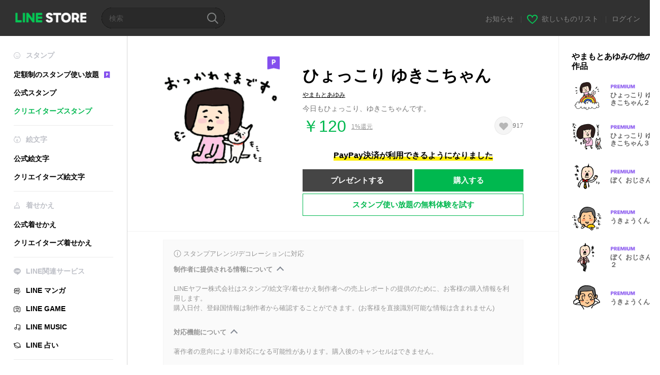

--- FILE ---
content_type: text/html;charset=UTF-8
request_url: https://store.line.me/stickershop/product/1563358/ja?from=sticker
body_size: 16285
content:
<!--
  ~ Copyright (c) 2018 LINE Corporation. All rights reserved.
  ~ LINE Corporation PROPRIETARY/CONFIDENTIAL. Use is subject to license terms.
  -->

<!DOCTYPE html>
<html lang="ja" data-lang="ja">
<head>
  
    
  <meta charset="UTF-8" />
  <meta name="viewport" content="width=device-width, user-scalable=yes, initial-scale=1" />
  <title>ひょっこり ゆきこちゃん - LINE スタンプ | LINE STORE</title>
  <meta name="description" content="今日もひょっこり、ゆきこちゃんです。" />
  <meta name="format-detection" content="telephone=no" />

    
  <meta property="og:type" content="website"/>
  <meta property="og:title" content="ひょっこり ゆきこちゃん - LINE スタンプ | LINE STORE" />
  <meta property="og:url" content="https://store.line.me/stickershop/product/1563358/ja" />
  <meta property="og:description" content="今日もひょっこり、ゆきこちゃんです。" />
  <meta property="og:site_name" content="LINE STORE" />

  <meta property="og:locale" content="ja_JP" />
  <meta property="og:locale:alternative"
        content="en_PI" /><meta property="og:locale:alternative"
        content="ko_KR" /><meta property="og:locale:alternative"
        content="zh_HK" /><meta property="og:locale:alternative"
        content="en_UD" /><meta property="og:locale:alternative"
        content="pt_BR" /><meta property="og:locale:alternative"
        content="en_IN" /><meta property="og:locale:alternative"
        content="ja_JP" /><meta property="og:locale:alternative"
        content="ja_KS" /><meta property="og:locale:alternative"
        content="en_GB" /><meta property="og:locale:alternative"
        content="zh_MO" /><meta property="og:locale:alternative"
        content="zh_TW" /><meta property="og:locale:alternative"
        content="en_US" /><meta property="og:locale:alternative"
        content="id_ID" /><meta property="og:locale:alternative"
        content="th_TH" />
  
    
    
      <meta property="og:image" content="https://stickershop.line-scdn.net/stickershop/v1/product/1563358/LINEStorePC/main.png?v=2" />
      <meta name="twitter:image" content="https://stickershop.line-scdn.net/stickershop/v1/product/1563358/LINEStorePC/main.png?v=2" />
    
    
  
  <meta name="twitter:title" content="ひょっこり ゆきこちゃん - LINE スタンプ | LINE STORE" />
  <meta name="twitter:description" content="今日もひょっこり、ゆきこちゃんです。" />
  <meta name="twitter:card" content="summary">

    
  <link rel="canonical" href="https://store.line.me/stickershop/product/1563358/ja">
  <link rel="alternate" hreflang="ja" href="https://store.line.me/stickershop/product/1563358/ja"/><link rel="alternate" hreflang="en" href="https://store.line.me/stickershop/product/1563358/en"/><link rel="alternate" hreflang="zh-Hant" href="https://store.line.me/stickershop/product/1563358/zh-Hant"/><link rel="alternate" hreflang="ko" href="https://store.line.me/stickershop/product/1563358/ko"/><link rel="alternate" hreflang="th" href="https://store.line.me/stickershop/product/1563358/th"/><link rel="alternate" hreflang="id" href="https://store.line.me/stickershop/product/1563358/id"/><link rel="alternate" hreflang="pt-BR" href="https://store.line.me/stickershop/product/1563358/pt-BR"/><link rel="alternate" hreflang="x-default" href="https://store.line.me/stickershop/product/1563358"/>

    
  
    <meta name="mobile-web-app-capable" content="yes" />
    <meta name="application-name" content="LINE STORE" />
    <meta name="apple-mobile-web-app-capable" content="yes" />
    <meta name="apple-mobile-web-app-status-bar-style" content="black" />
    <meta name="apple-mobile-web-app-title" content="LINE STORE" />
  

    
  <link rel="apple-touch-icon" sizes="228x228"
        href="https://scdn.line-apps.com/n/line_store_sp/img/apple_touch_icon_228_20160805.png" />
  <link rel="apple-touch-icon-precomposed"
        href="https://scdn.line-apps.com/n/line_store_sp/img/apple_touch_icon_144_20160805.png" />
  <link rel="icon" sizes="192x192" type="image/png"
        href="https://scdn.line-apps.com/n/line_store_sp/img/apple_touch_icon_192_20160805.png" />
  <link rel="shortcut icon" type="image/x-icon"
        href="https://scdn.line-apps.com/n/line_store_sp/img/favicon_20160805.ico" />

    
  <noscript>
    <div style="padding: 10px; text-align: center; background-color: #fffcca;">JavaScriptが無効です
ブラウザの設定で有効にしてください</div>
  </noscript>

    


<script type="application/ld+json">
  {
    "@context": "https://schema.org",
    "@type": "Product",
    "sku": "1563358",
    "url": "https://store.line.me/stickershop/product/1563358/ja",
    
    "name": "\u3072\u3087\u3063\u3053\u308A \u3086\u304D\u3053\u3061\u3083\u3093",
    "description": "\u4ECA\u65E5\u3082\u3072\u3087\u3063\u3053\u308A\u3001\u3086\u304D\u3053\u3061\u3083\u3093\u3067\u3059\u3002",
    "image": "https://stickershop.line-scdn.net/stickershop/v1/product/1563358/LINEStorePC/main.png?v=2",
    
    "offers": {
      "@type": "Offer",
      "price": "120",
      "priceCurrency": "JPY",
      "url": "https://store.line.me/stickershop/product/1563358/ja"
      
      ,"seller": {
         "@type": "Organization",
         "name": "\u3084\u307E\u3082\u3068\u3042\u3086\u307F",
         "url": "https://store.line.me/stickershop/author/81671/ja"
      }
      
    }
    
    
  }
</script>


  
  
  
    
      
    
  

  <link href="https://static.line-scdn.net/laicon/edge/8.0/laicon.min.css" rel="stylesheet" crossorigin="anonymous" defer/>
  <link rel="stylesheet" crossorigin="anonymous" href="https://static.line-scdn.net/line_store/19b8c4ac38c/pc/css/line_store_pc.css"/>
  
  
    <link rel="stylesheet" crossorigin="anonymous" href="https://static.line-scdn.net/line_store/edge/store-vite/main.CawiWzHC.min.css" />
  
  

</head>
<body class="ExOsMac">
<div class="LyWrap">
  
  
  <div id="header-banner-root"></div>

  <header class="LyHead">
  <h1 class="MdGHD01Logo">
    <a href="/home/ja">LINE STORE</a>
  </h1>
  
  <div class="MdGHD02Search" data-widget="SearchBox">
    <form method="GET" action="/search/ja">
      <span class="MdIcoSearch01 FnSearchIcon" data-test="search-icon"></span>
      <span></span>
      <input class="FnSearchInput" data-test="search-field" type="text" name="q" placeholder="検索" value="" />
    </form>
  </div>
  <ul class="MdGHD03Util">
    <li class="mdGHD03Li">
      <a href="/notice/list/ja">
        <span>お知らせ</span>
      </a>
      <span class="mdGHD03Line">|</span>
    </li>
    <li class="mdGHD03Li" data-test="wishlist-btn">
      <a href="/wishlist/ja"><span class="MdIcoWishlist01"></span><span>欲しいものリスト</span></a>
      <span class="mdGHD03Line">|</span>
    </li>
    
    
    <li class="mdGHD03Li" data-test="login-btn"><a href="/login/ja?url=%2Fstickershop%2Fproduct%2F1563358%2Fja%3Ffrom%3Dsticker" rel="nofollow">ログイン</a></li>
  </ul>
</header>
  
  
  <div class="LyContents MdCF">
    
    
      <div class="LySub">
  <nav class="MdSB06Nav" role="navigation">
    
    <ul>
      <li class="title flexVerticalCenter">
        <i class="lar la-smile"></i>
        <span>スタンプ</span>
      </li>
      <li>
        <a class="flexVerticalCenter"
           href="/stickers-premium/landing/ja">
            <span data-event-category="sticker"
                  data-event-label="Premium"
                  data-event-action="click_premium_sidemenu_PC">定額制のスタンプ使い放題</span>
          <img src="https://static.line-scdn.net/line_store/1814c5eeaa1/pc/img/common/img_charge_premium.svg" height="14" alt="" style="margin-left: 10px;" />
        </a>
      </li>
      
        
        
      
        
        
      
        <li data-test="stickershop-side-menu-item">
          <a href="/stickershop/home/general/ja"
             data-event-category="common"
             data-event-action="click_menu_sticker_pc">公式スタンプ</a>
        </li>
        
      
        
        <li data-test="creators-stickershop-side-menu-item" class="ExSelected">
          <a href="/stickershop/home/user/ja"
             data-event-category="common"
             data-event-action="click_menu_cm-sticker_pc">クリエイターズスタンプ</a>
        </li>
      
        
        
      
        
        
      
        
        
      
        
        
      
        
        
      
        
        
      
        
        
      
        
        
      
        
        
      
    </ul>
    <hr>
    <ul>
      <li class="title flexVerticalCenter">
        <i class="labr la-line-friends"></i>
        <span>絵文字</span>
      </li>
      
        
        
      
        
        
      
        
        
      
        
        
      
        <li data-test="emojishop-side-menu-item">
          <a href="/emojishop/home/general/ja"
             data-event-category="common"
             data-event-action="click_menu_emoji_pc">公式絵文字</a>
        </li>
        
      
        
        <li data-test="creators-emojishop-side-menu-item">
          <a href="/emojishop/home/creators/ja"
             data-event-category="common"
             data-event-action="click_menu_cs-emoji_pc">クリエイターズ絵文字</a>
        </li>
      
        
        
      
        
        
      
        
        
      
        
        
      
        
        
      
        
        
      
        
        
      
    </ul>
    <hr>
    <ul>
      <li class="title flexVerticalCenter">
        <i class="lar la-brush"></i> <span>着せかえ</span>
      </li>
      
        
        
      
        
        
      
        
        
      
        
        
      
        
        
      
        
        
      
        <li data-test="themeshop-side-menu-item">
          <a href="/themeshop/home/ja"
             data-event-category="common"
             data-event-action="click_menu_theme_pc">公式着せかえ</a>
        </li>
        
      
        
        <li data-test="creators-themeshop-side-menu-item">
          <a href="/themeshop/home/creators/ja"
             data-event-category="common"
             data-event-action="click_menu_cs-theme_pc">クリエイターズ着せかえ</a>
        </li>
      
        
        
      
        
        
      
        
        
      
        
        
      
        
        
      
    </ul>
    <hr>
    <ul data-test="side-menu">
      <li class="title flexVerticalCenter">
        <i class="labr la-line-messenger-alt"></i>
        <span>LINE関連サービス</span>
      </li>
      
        
        
        
        
        
        
        
      
        
        
        
        
        
        
        
      
        
        
        
        
        
        
        
      
        
        
        
        
        
        
        
      
        
        
        
        
        
        
        
      
        
        
        
        
        
        
        
      
        
        
        
        
        
        
        
      
        
        
        
        
        
        
        
      
        
        <li data-test="mangashop-side-menu-item">
          <a class="flexVerticalCenter" href="/family/manga/ja">
            <i class="line-manga"></i>
            <span data-event-category="common"
                  data-event-action="click_menu_manga_pc">LINE マンガ</span>
          </a>
        </li>
        
        
        
        
        
      
        
        
        <li data-test="gameshop-side-menu-item">
          <a class="flexVerticalCenter" href="/game/ja">
            <i class="labr la-line-faceplay"></i>
            <span data-event-category="common"
                  data-event-action="click_menu_game_pc">LINE GAME</span>
          </a>
        </li>
        
        
        
        
      
        
        
        
        
        <li data-test="musicshop-side-menu-item">
          <a class="flexVerticalCenter" href="/family/music/ja">
            <i class="lar la-music"></i>
            <span data-event-category="common"
                  data-event-action="click_menu_music_pc">LINE MUSIC</span>
          </a>
        </li>
        
        
      
        
        
        
        
        
        <li data-test="uranaishop-side-menu-item">
          <a class="flexVerticalCenter" href="/family/uranai/ja">
            <i class="labr la-line-discovery"></i>
            <span data-event-category="common"
                  data-event-action="click_menu_fortune_pc">LINE 占い</span>
          </a>
        </li>
        
      
        
        
        
        
        
        
        
      
    </ul>
    <hr>
    <ul>
      <li>
        <a class="flexVerticalCenter" href="https://help.line.me/webstore/web?lang=ja">
          <i class="lar la-question-circle"></i>
          <span>ヘルプ</span>
        </a>
      </li>
    </ul>
  </nav>
  
</div>
    
    
    
    <div class="LyMain" role="main">
      
  
    
      
    
  

      
      <section class="MdBox03">
        <div class="mdBox03Inner01">
          
          
          <!-- Movie Button Over-->
          <div class="MdCMN38EndTop mdCMN38Sticker">
            
              
              
              
                
  <div class="mdCMN38Img"
       ref="mainImage"
       data-widget="EndpageMainStickerPlayer"
       data-widget-id="MainSticker"
       data-preview='{ &quot;type&quot; : &quot;static&quot;, &quot;id&quot; : &quot;1563358&quot;, &quot;staticUrl&quot; : &quot;https://stickershop.line-scdn.net/stickershop/v1/product/1563358/LINEStorePC/main.png?v=2&quot;, &quot;animationUrl&quot; : &quot;&quot;, &quot;popupUrl&quot; : &quot;&quot;, &quot;soundUrl&quot; : &quot;&quot; }'>
    <img class="FnImage"
         width="230" height="230" src="https://stickershop.line-scdn.net/stickershop/v1/product/1563358/LINEStorePC/main.png?v=2" alt="ひょっこり ゆきこちゃん" />
    <div class="MdIcoPremium_b">Premium</div>
    
      
  
    
    
    
    
    
    
    
    
    
  

    
    <div class="FnPreviewWrapper"></div>
  </div>

              
            
            <ul class="mdCMN38Item01">
              <div class="mdCMN38Item0lHead">
                
                
                <p class="mdCMN38Item01Ttl" data-test="sticker-name-title">ひょっこり ゆきこちゃん</p>
              </div>
              <a class="mdCMN38Item01Author" data-test="sticker-author" href="/stickershop/author/81671/ja">やまもとあゆみ</a>
              <p class="mdCMN38Item01Txt">
                今日もひょっこり、ゆきこちゃんです。
                
              </p>
              <div class="mdCMN38Item01Info" data-test="sticker-price-info">
                
                  <p class="mdCMN38Item01Price" data-test="sticker-price">￥120</p>
                  
  <div class="mdCMN38Item01Cash">
    <a href="/creditback/ja">
      <p class="mdCMN38Item01CashNum">
        <ins class="mdCMN38Ins" data-test="creditback-rate">1%還元</ins>
      </p>
    </a>
  </div>
  

                
                <div id="spa-endpage-wish-button-root"></div>
                
              </div>
              
  
    <p class="mdCMN38Item01Txt02" data-test="payment-info">
      <span class="mdCMN38BgBorder">PayPay決済が利用できるようになりました</span>
    </p>
  

              
              
                <ul class="mdCMN38Item01Ul" data-widget="PurchaseButtons" data-widget-id="PurchaseButtons" data-custom-sticker="CustomSticker">
                  
                  
                    <li>
                      
  
  
    <button class="MdBtn01P02"
            data-test="present-btn"
            data-event-label="sticker_creators"
            data-widget="LinkButton"
            data-trigger-target="ModalWindowPresent"
            data-href="/login/?url=%2Fstickershop%2Fproduct%2F1563358%2Fja%3Ffrom%3Dsticker">プレゼントする</button>
  

                    </li>
                    <li>
                      
  
  
    <button class="MdBtn01P01"
            data-test="purchase-btn"
            rel="nofollow"
            data-event-label="sticker_creators"
            data-href="/stickershop/payment?packageId=1563358&amp;confirmedPrice=%EF%BF%A5120"
            data-win-height="800"
            data-win-width="815"
            data-widget="PopUpButton"
            data-reload="true">購入する</button>
  

                    </li>
                  
                </ul>
              
              
              <div class="mdCMN38Item01Sub">
                <button type="button" class="MdBtn03 mdBtn03P01"
                        data-widget="LinkButton"
                        data-href="/stickers-premium/redirectToSubscriptionLpIfNeeded/ja?packageId=1563358"
                        data-event-category="sticker"
                        data-event-label="sticker_creators"
                        data-event-action="click_sticker_premium_trial_PC">スタンプ使い放題の無料体験を試す</button>
                
                
                
                
                
                
                
              </div>
              
              
              
            </ul>
          </div>
          <div class="MdHLine01"></div>
          
            
            
            
              
  <div class="MdCMN09DetailView mdCMN09Sticker">
    
  <div class="mdCMN09Preview">
    <div class="mdCMN09PreviewTxt" data-test="preview-text">
      
        
  <div class="supported-feature">
    <svg width="15" height="15" viewBox="0 0 13 13" fill="none" xmlns="http://www.w3.org/2000/svg">
      <g clip-path="url(#clip0_140_10867)">
        <path fill-rule="evenodd" clip-rule="evenodd" d="M6.5 11.7C9.37188 11.7 11.7 9.37188 11.7 6.5C11.7 3.62812 9.37188 1.3 6.5 1.3C3.62812 1.3 1.3 3.62812 1.3 6.5C1.3 9.37188 3.62812 11.7 6.5 11.7ZM12.5 6.5C12.5 9.81371 9.81371 12.5 6.5 12.5C3.18629 12.5 0.5 9.81371 0.5 6.5C0.5 3.18629 3.18629 0.5 6.5 0.5C9.81371 0.5 12.5 3.18629 12.5 6.5ZM6 4.7V3.5H7V4.7H6ZM6 5.5V9.5H7V5.5H6Z" fill="#949494"/>
      </g>
      <defs>
        <clipPath id="clip0_140_10867">
          <rect width="13" height="13" fill="white"/>
        </clipPath>
      </defs>
    </svg>
    <p style="margin-left: 4px">スタンプアレンジ/デコレーションに対応</p>
  </div>

      
      
      
        
  <div data-widget="CreatorDisclaimerAccordion"
       data-update-collapse-disclaimer-api-param="USER_DISCLAIMER"
       data-update-collapse-disclaimer-api="/api/disclaimer/update/ja"
       style="margin-bottom: 10px;">
    <div class="accordion-button"
         data-collapse-target="#disclaimer"
         data-test="disclaimer-accordion-button">
      <span>制作者に提供される情報について</span>
    </div>
    <p id="disclaimer" data-test="disclaimer">
      <br>
      LINEヤフー株式会社はスタンプ/絵文字/着せかえ制作者への売上レポートの提供のために、お客様の購入情報を利用します。<br>購入日付、登録国情報は制作者から確認することができます。(お客様を直接識別可能な情報は含まれません)
    </p>
  </div>

        <br>
      
      
        
  <div data-widget="CreatorDisclaimerAccordion"
       data-update-collapse-disclaimer-api-param="FEATURE_SUPPORTED_DISCLAIMER"
       data-update-collapse-disclaimer-api="/api/disclaimer/update/ja"
       style="margin-bottom: 10px;">
    <div class="accordion-button"
         data-collapse-target="#disclaimer-supported-feature"
         data-test="disclaimer-accordion-button">
      <span>対応機能について</span>
    </div>
    <p id="disclaimer-supported-feature" data-test="disclaimer">
      <br />
      著作者の意向により非対応になる可能性があります。購入後のキャンセルはできません。
      <br /><br />
    </p>
  </div>

      
      スタンプをクリックするとプレビューが表示されます。
    </div>
  </div>

    <div class="mdCMN09ImgList"
         data-widget="EndpageStickerListPlayer"
         data-is-big="false"
         data-widget-id="StickerPreview">
    <div class="MdLoader FnLoading" style="opacity: 0">
      <div class="mdLoaderInner mdLoaderDetail">
        <div class="mdLoadSpinner"></div>
      </div>
    </div>
    <div class="MdLoader FnReloadBtn" style="opacity: 0">
      <div class="mdLoaderInner">
        <p class="mdLoadReLoad"
           data-event-label="sticker_creators">再試行</p>
      </div>
     </div>
     <div class="mdCMN09ImgListWarp">
       <ul class="mdCMN09Ul FnStickerList">
         
  <li class="mdCMN09Li FnStickerPreviewItem static-sticker "
      data-preview='{ &quot;type&quot; : &quot;static&quot;, &quot;id&quot; : &quot;19602256&quot;, &quot;staticUrl&quot; : &quot;https://stickershop.line-scdn.net/stickershop/v1/sticker/19602256/android/sticker.png?v=2&quot;, &quot;fallbackStaticUrl&quot; : &quot;https://stickershop.line-scdn.net/stickershop/v1/sticker/19602256/android/sticker.png?v=2&quot;, &quot;animationUrl&quot; : &quot;&quot;, &quot;popupUrl&quot; : &quot;&quot;, &quot;soundUrl&quot; : &quot;&quot; }'
      data-test="sticker-item"
  >
    
    
    <div class="mdCMN09LiInner FnImage">
      <span class="mdCMN09Image" style="background-image:url(https://stickershop.line-scdn.net/stickershop/v1/sticker/19602256/android/sticker.png?v=2);"></span>
    </div>
    
  

    <div class="mdCMN09ImgPreview FnPreviewImage MdNonDisp">
      <span class="mdCMN09Image FnPreview" style="background-image:url(https://stickershop.line-scdn.net/stickershop/v1/sticker/19602256/android/sticker.png?v=2);"></span>
      
  

    </div>
    
  </li>
  <li class="mdCMN09Li FnStickerPreviewItem static-sticker "
      data-preview='{ &quot;type&quot; : &quot;static&quot;, &quot;id&quot; : &quot;19602257&quot;, &quot;staticUrl&quot; : &quot;https://stickershop.line-scdn.net/stickershop/v1/sticker/19602257/android/sticker.png?v=2&quot;, &quot;fallbackStaticUrl&quot; : &quot;https://stickershop.line-scdn.net/stickershop/v1/sticker/19602257/android/sticker.png?v=2&quot;, &quot;animationUrl&quot; : &quot;&quot;, &quot;popupUrl&quot; : &quot;&quot;, &quot;soundUrl&quot; : &quot;&quot; }'
      data-test="sticker-item"
  >
    
    
    <div class="mdCMN09LiInner FnImage">
      <span class="mdCMN09Image" style="background-image:url(https://stickershop.line-scdn.net/stickershop/v1/sticker/19602257/android/sticker.png?v=2);"></span>
    </div>
    
  

    <div class="mdCMN09ImgPreview FnPreviewImage MdNonDisp">
      <span class="mdCMN09Image FnPreview" style="background-image:url(https://stickershop.line-scdn.net/stickershop/v1/sticker/19602257/android/sticker.png?v=2);"></span>
      
  

    </div>
    
  </li>
  <li class="mdCMN09Li FnStickerPreviewItem static-sticker "
      data-preview='{ &quot;type&quot; : &quot;static&quot;, &quot;id&quot; : &quot;19602258&quot;, &quot;staticUrl&quot; : &quot;https://stickershop.line-scdn.net/stickershop/v1/sticker/19602258/android/sticker.png?v=2&quot;, &quot;fallbackStaticUrl&quot; : &quot;https://stickershop.line-scdn.net/stickershop/v1/sticker/19602258/android/sticker.png?v=2&quot;, &quot;animationUrl&quot; : &quot;&quot;, &quot;popupUrl&quot; : &quot;&quot;, &quot;soundUrl&quot; : &quot;&quot; }'
      data-test="sticker-item"
  >
    
    
    <div class="mdCMN09LiInner FnImage">
      <span class="mdCMN09Image" style="background-image:url(https://stickershop.line-scdn.net/stickershop/v1/sticker/19602258/android/sticker.png?v=2);"></span>
    </div>
    
  

    <div class="mdCMN09ImgPreview FnPreviewImage MdNonDisp">
      <span class="mdCMN09Image FnPreview" style="background-image:url(https://stickershop.line-scdn.net/stickershop/v1/sticker/19602258/android/sticker.png?v=2);"></span>
      
  

    </div>
    
  </li>
  <li class="mdCMN09Li FnStickerPreviewItem static-sticker "
      data-preview='{ &quot;type&quot; : &quot;static&quot;, &quot;id&quot; : &quot;19602259&quot;, &quot;staticUrl&quot; : &quot;https://stickershop.line-scdn.net/stickershop/v1/sticker/19602259/android/sticker.png?v=2&quot;, &quot;fallbackStaticUrl&quot; : &quot;https://stickershop.line-scdn.net/stickershop/v1/sticker/19602259/android/sticker.png?v=2&quot;, &quot;animationUrl&quot; : &quot;&quot;, &quot;popupUrl&quot; : &quot;&quot;, &quot;soundUrl&quot; : &quot;&quot; }'
      data-test="sticker-item"
  >
    
    
    <div class="mdCMN09LiInner FnImage">
      <span class="mdCMN09Image" style="background-image:url(https://stickershop.line-scdn.net/stickershop/v1/sticker/19602259/android/sticker.png?v=2);"></span>
    </div>
    
  

    <div class="mdCMN09ImgPreview FnPreviewImage MdNonDisp">
      <span class="mdCMN09Image FnPreview" style="background-image:url(https://stickershop.line-scdn.net/stickershop/v1/sticker/19602259/android/sticker.png?v=2);"></span>
      
  

    </div>
    
  </li>
  <li class="mdCMN09Li FnStickerPreviewItem static-sticker "
      data-preview='{ &quot;type&quot; : &quot;static&quot;, &quot;id&quot; : &quot;19602260&quot;, &quot;staticUrl&quot; : &quot;https://stickershop.line-scdn.net/stickershop/v1/sticker/19602260/android/sticker.png?v=2&quot;, &quot;fallbackStaticUrl&quot; : &quot;https://stickershop.line-scdn.net/stickershop/v1/sticker/19602260/android/sticker.png?v=2&quot;, &quot;animationUrl&quot; : &quot;&quot;, &quot;popupUrl&quot; : &quot;&quot;, &quot;soundUrl&quot; : &quot;&quot; }'
      data-test="sticker-item"
  >
    
    
    <div class="mdCMN09LiInner FnImage">
      <span class="mdCMN09Image" style="background-image:url(https://stickershop.line-scdn.net/stickershop/v1/sticker/19602260/android/sticker.png?v=2);"></span>
    </div>
    
  

    <div class="mdCMN09ImgPreview FnPreviewImage MdNonDisp">
      <span class="mdCMN09Image FnPreview" style="background-image:url(https://stickershop.line-scdn.net/stickershop/v1/sticker/19602260/android/sticker.png?v=2);"></span>
      
  

    </div>
    
  </li>
  <li class="mdCMN09Li FnStickerPreviewItem static-sticker "
      data-preview='{ &quot;type&quot; : &quot;static&quot;, &quot;id&quot; : &quot;19602261&quot;, &quot;staticUrl&quot; : &quot;https://stickershop.line-scdn.net/stickershop/v1/sticker/19602261/android/sticker.png?v=2&quot;, &quot;fallbackStaticUrl&quot; : &quot;https://stickershop.line-scdn.net/stickershop/v1/sticker/19602261/android/sticker.png?v=2&quot;, &quot;animationUrl&quot; : &quot;&quot;, &quot;popupUrl&quot; : &quot;&quot;, &quot;soundUrl&quot; : &quot;&quot; }'
      data-test="sticker-item"
  >
    
    
    <div class="mdCMN09LiInner FnImage">
      <span class="mdCMN09Image" style="background-image:url(https://stickershop.line-scdn.net/stickershop/v1/sticker/19602261/android/sticker.png?v=2);"></span>
    </div>
    
  

    <div class="mdCMN09ImgPreview FnPreviewImage MdNonDisp">
      <span class="mdCMN09Image FnPreview" style="background-image:url(https://stickershop.line-scdn.net/stickershop/v1/sticker/19602261/android/sticker.png?v=2);"></span>
      
  

    </div>
    
  </li>
  <li class="mdCMN09Li FnStickerPreviewItem static-sticker "
      data-preview='{ &quot;type&quot; : &quot;static&quot;, &quot;id&quot; : &quot;19602262&quot;, &quot;staticUrl&quot; : &quot;https://stickershop.line-scdn.net/stickershop/v1/sticker/19602262/android/sticker.png?v=2&quot;, &quot;fallbackStaticUrl&quot; : &quot;https://stickershop.line-scdn.net/stickershop/v1/sticker/19602262/android/sticker.png?v=2&quot;, &quot;animationUrl&quot; : &quot;&quot;, &quot;popupUrl&quot; : &quot;&quot;, &quot;soundUrl&quot; : &quot;&quot; }'
      data-test="sticker-item"
  >
    
    
    <div class="mdCMN09LiInner FnImage">
      <span class="mdCMN09Image" style="background-image:url(https://stickershop.line-scdn.net/stickershop/v1/sticker/19602262/android/sticker.png?v=2);"></span>
    </div>
    
  

    <div class="mdCMN09ImgPreview FnPreviewImage MdNonDisp">
      <span class="mdCMN09Image FnPreview" style="background-image:url(https://stickershop.line-scdn.net/stickershop/v1/sticker/19602262/android/sticker.png?v=2);"></span>
      
  

    </div>
    
  </li>
  <li class="mdCMN09Li FnStickerPreviewItem static-sticker "
      data-preview='{ &quot;type&quot; : &quot;static&quot;, &quot;id&quot; : &quot;19602263&quot;, &quot;staticUrl&quot; : &quot;https://stickershop.line-scdn.net/stickershop/v1/sticker/19602263/android/sticker.png?v=2&quot;, &quot;fallbackStaticUrl&quot; : &quot;https://stickershop.line-scdn.net/stickershop/v1/sticker/19602263/android/sticker.png?v=2&quot;, &quot;animationUrl&quot; : &quot;&quot;, &quot;popupUrl&quot; : &quot;&quot;, &quot;soundUrl&quot; : &quot;&quot; }'
      data-test="sticker-item"
  >
    
    
    <div class="mdCMN09LiInner FnImage">
      <span class="mdCMN09Image" style="background-image:url(https://stickershop.line-scdn.net/stickershop/v1/sticker/19602263/android/sticker.png?v=2);"></span>
    </div>
    
  

    <div class="mdCMN09ImgPreview FnPreviewImage MdNonDisp">
      <span class="mdCMN09Image FnPreview" style="background-image:url(https://stickershop.line-scdn.net/stickershop/v1/sticker/19602263/android/sticker.png?v=2);"></span>
      
  

    </div>
    
  </li>
  <li class="mdCMN09Li FnStickerPreviewItem static-sticker "
      data-preview='{ &quot;type&quot; : &quot;static&quot;, &quot;id&quot; : &quot;19602264&quot;, &quot;staticUrl&quot; : &quot;https://stickershop.line-scdn.net/stickershop/v1/sticker/19602264/android/sticker.png?v=2&quot;, &quot;fallbackStaticUrl&quot; : &quot;https://stickershop.line-scdn.net/stickershop/v1/sticker/19602264/android/sticker.png?v=2&quot;, &quot;animationUrl&quot; : &quot;&quot;, &quot;popupUrl&quot; : &quot;&quot;, &quot;soundUrl&quot; : &quot;&quot; }'
      data-test="sticker-item"
  >
    
    
    <div class="mdCMN09LiInner FnImage">
      <span class="mdCMN09Image" style="background-image:url(https://stickershop.line-scdn.net/stickershop/v1/sticker/19602264/android/sticker.png?v=2);"></span>
    </div>
    
  

    <div class="mdCMN09ImgPreview FnPreviewImage MdNonDisp">
      <span class="mdCMN09Image FnPreview" style="background-image:url(https://stickershop.line-scdn.net/stickershop/v1/sticker/19602264/android/sticker.png?v=2);"></span>
      
  

    </div>
    
  </li>
  <li class="mdCMN09Li FnStickerPreviewItem static-sticker "
      data-preview='{ &quot;type&quot; : &quot;static&quot;, &quot;id&quot; : &quot;19602265&quot;, &quot;staticUrl&quot; : &quot;https://stickershop.line-scdn.net/stickershop/v1/sticker/19602265/android/sticker.png?v=2&quot;, &quot;fallbackStaticUrl&quot; : &quot;https://stickershop.line-scdn.net/stickershop/v1/sticker/19602265/android/sticker.png?v=2&quot;, &quot;animationUrl&quot; : &quot;&quot;, &quot;popupUrl&quot; : &quot;&quot;, &quot;soundUrl&quot; : &quot;&quot; }'
      data-test="sticker-item"
  >
    
    
    <div class="mdCMN09LiInner FnImage">
      <span class="mdCMN09Image" style="background-image:url(https://stickershop.line-scdn.net/stickershop/v1/sticker/19602265/android/sticker.png?v=2);"></span>
    </div>
    
  

    <div class="mdCMN09ImgPreview FnPreviewImage MdNonDisp">
      <span class="mdCMN09Image FnPreview" style="background-image:url(https://stickershop.line-scdn.net/stickershop/v1/sticker/19602265/android/sticker.png?v=2);"></span>
      
  

    </div>
    
  </li>
  <li class="mdCMN09Li FnStickerPreviewItem static-sticker "
      data-preview='{ &quot;type&quot; : &quot;static&quot;, &quot;id&quot; : &quot;19602266&quot;, &quot;staticUrl&quot; : &quot;https://stickershop.line-scdn.net/stickershop/v1/sticker/19602266/android/sticker.png?v=2&quot;, &quot;fallbackStaticUrl&quot; : &quot;https://stickershop.line-scdn.net/stickershop/v1/sticker/19602266/android/sticker.png?v=2&quot;, &quot;animationUrl&quot; : &quot;&quot;, &quot;popupUrl&quot; : &quot;&quot;, &quot;soundUrl&quot; : &quot;&quot; }'
      data-test="sticker-item"
  >
    
    
    <div class="mdCMN09LiInner FnImage">
      <span class="mdCMN09Image" style="background-image:url(https://stickershop.line-scdn.net/stickershop/v1/sticker/19602266/android/sticker.png?v=2);"></span>
    </div>
    
  

    <div class="mdCMN09ImgPreview FnPreviewImage MdNonDisp">
      <span class="mdCMN09Image FnPreview" style="background-image:url(https://stickershop.line-scdn.net/stickershop/v1/sticker/19602266/android/sticker.png?v=2);"></span>
      
  

    </div>
    
  </li>
  <li class="mdCMN09Li FnStickerPreviewItem static-sticker "
      data-preview='{ &quot;type&quot; : &quot;static&quot;, &quot;id&quot; : &quot;19602267&quot;, &quot;staticUrl&quot; : &quot;https://stickershop.line-scdn.net/stickershop/v1/sticker/19602267/android/sticker.png?v=2&quot;, &quot;fallbackStaticUrl&quot; : &quot;https://stickershop.line-scdn.net/stickershop/v1/sticker/19602267/android/sticker.png?v=2&quot;, &quot;animationUrl&quot; : &quot;&quot;, &quot;popupUrl&quot; : &quot;&quot;, &quot;soundUrl&quot; : &quot;&quot; }'
      data-test="sticker-item"
  >
    
    
    <div class="mdCMN09LiInner FnImage">
      <span class="mdCMN09Image" style="background-image:url(https://stickershop.line-scdn.net/stickershop/v1/sticker/19602267/android/sticker.png?v=2);"></span>
    </div>
    
  

    <div class="mdCMN09ImgPreview FnPreviewImage MdNonDisp">
      <span class="mdCMN09Image FnPreview" style="background-image:url(https://stickershop.line-scdn.net/stickershop/v1/sticker/19602267/android/sticker.png?v=2);"></span>
      
  

    </div>
    
  </li>
  <li class="mdCMN09Li FnStickerPreviewItem static-sticker "
      data-preview='{ &quot;type&quot; : &quot;static&quot;, &quot;id&quot; : &quot;19602268&quot;, &quot;staticUrl&quot; : &quot;https://stickershop.line-scdn.net/stickershop/v1/sticker/19602268/android/sticker.png?v=2&quot;, &quot;fallbackStaticUrl&quot; : &quot;https://stickershop.line-scdn.net/stickershop/v1/sticker/19602268/android/sticker.png?v=2&quot;, &quot;animationUrl&quot; : &quot;&quot;, &quot;popupUrl&quot; : &quot;&quot;, &quot;soundUrl&quot; : &quot;&quot; }'
      data-test="sticker-item"
  >
    
    
    <div class="mdCMN09LiInner FnImage">
      <span class="mdCMN09Image" style="background-image:url(https://stickershop.line-scdn.net/stickershop/v1/sticker/19602268/android/sticker.png?v=2);"></span>
    </div>
    
  

    <div class="mdCMN09ImgPreview FnPreviewImage MdNonDisp">
      <span class="mdCMN09Image FnPreview" style="background-image:url(https://stickershop.line-scdn.net/stickershop/v1/sticker/19602268/android/sticker.png?v=2);"></span>
      
  

    </div>
    
  </li>
  <li class="mdCMN09Li FnStickerPreviewItem static-sticker "
      data-preview='{ &quot;type&quot; : &quot;static&quot;, &quot;id&quot; : &quot;19602269&quot;, &quot;staticUrl&quot; : &quot;https://stickershop.line-scdn.net/stickershop/v1/sticker/19602269/android/sticker.png?v=2&quot;, &quot;fallbackStaticUrl&quot; : &quot;https://stickershop.line-scdn.net/stickershop/v1/sticker/19602269/android/sticker.png?v=2&quot;, &quot;animationUrl&quot; : &quot;&quot;, &quot;popupUrl&quot; : &quot;&quot;, &quot;soundUrl&quot; : &quot;&quot; }'
      data-test="sticker-item"
  >
    
    
    <div class="mdCMN09LiInner FnImage">
      <span class="mdCMN09Image" style="background-image:url(https://stickershop.line-scdn.net/stickershop/v1/sticker/19602269/android/sticker.png?v=2);"></span>
    </div>
    
  

    <div class="mdCMN09ImgPreview FnPreviewImage MdNonDisp">
      <span class="mdCMN09Image FnPreview" style="background-image:url(https://stickershop.line-scdn.net/stickershop/v1/sticker/19602269/android/sticker.png?v=2);"></span>
      
  

    </div>
    
  </li>
  <li class="mdCMN09Li FnStickerPreviewItem static-sticker "
      data-preview='{ &quot;type&quot; : &quot;static&quot;, &quot;id&quot; : &quot;19602270&quot;, &quot;staticUrl&quot; : &quot;https://stickershop.line-scdn.net/stickershop/v1/sticker/19602270/android/sticker.png?v=2&quot;, &quot;fallbackStaticUrl&quot; : &quot;https://stickershop.line-scdn.net/stickershop/v1/sticker/19602270/android/sticker.png?v=2&quot;, &quot;animationUrl&quot; : &quot;&quot;, &quot;popupUrl&quot; : &quot;&quot;, &quot;soundUrl&quot; : &quot;&quot; }'
      data-test="sticker-item"
  >
    
    
    <div class="mdCMN09LiInner FnImage">
      <span class="mdCMN09Image" style="background-image:url(https://stickershop.line-scdn.net/stickershop/v1/sticker/19602270/android/sticker.png?v=2);"></span>
    </div>
    
  

    <div class="mdCMN09ImgPreview FnPreviewImage MdNonDisp">
      <span class="mdCMN09Image FnPreview" style="background-image:url(https://stickershop.line-scdn.net/stickershop/v1/sticker/19602270/android/sticker.png?v=2);"></span>
      
  

    </div>
    
  </li>
  <li class="mdCMN09Li FnStickerPreviewItem static-sticker "
      data-preview='{ &quot;type&quot; : &quot;static&quot;, &quot;id&quot; : &quot;19602271&quot;, &quot;staticUrl&quot; : &quot;https://stickershop.line-scdn.net/stickershop/v1/sticker/19602271/android/sticker.png?v=2&quot;, &quot;fallbackStaticUrl&quot; : &quot;https://stickershop.line-scdn.net/stickershop/v1/sticker/19602271/android/sticker.png?v=2&quot;, &quot;animationUrl&quot; : &quot;&quot;, &quot;popupUrl&quot; : &quot;&quot;, &quot;soundUrl&quot; : &quot;&quot; }'
      data-test="sticker-item"
  >
    
    
    <div class="mdCMN09LiInner FnImage">
      <span class="mdCMN09Image" style="background-image:url(https://stickershop.line-scdn.net/stickershop/v1/sticker/19602271/android/sticker.png?v=2);"></span>
    </div>
    
  

    <div class="mdCMN09ImgPreview FnPreviewImage MdNonDisp">
      <span class="mdCMN09Image FnPreview" style="background-image:url(https://stickershop.line-scdn.net/stickershop/v1/sticker/19602271/android/sticker.png?v=2);"></span>
      
  

    </div>
    
  </li>
  <li class="mdCMN09Li FnStickerPreviewItem static-sticker "
      data-preview='{ &quot;type&quot; : &quot;static&quot;, &quot;id&quot; : &quot;19602272&quot;, &quot;staticUrl&quot; : &quot;https://stickershop.line-scdn.net/stickershop/v1/sticker/19602272/android/sticker.png?v=2&quot;, &quot;fallbackStaticUrl&quot; : &quot;https://stickershop.line-scdn.net/stickershop/v1/sticker/19602272/android/sticker.png?v=2&quot;, &quot;animationUrl&quot; : &quot;&quot;, &quot;popupUrl&quot; : &quot;&quot;, &quot;soundUrl&quot; : &quot;&quot; }'
      data-test="sticker-item"
  >
    
    
    <div class="mdCMN09LiInner FnImage">
      <span class="mdCMN09Image" style="background-image:url(https://stickershop.line-scdn.net/stickershop/v1/sticker/19602272/android/sticker.png?v=2);"></span>
    </div>
    
  

    <div class="mdCMN09ImgPreview FnPreviewImage MdNonDisp">
      <span class="mdCMN09Image FnPreview" style="background-image:url(https://stickershop.line-scdn.net/stickershop/v1/sticker/19602272/android/sticker.png?v=2);"></span>
      
  

    </div>
    
  </li>
  <li class="mdCMN09Li FnStickerPreviewItem static-sticker "
      data-preview='{ &quot;type&quot; : &quot;static&quot;, &quot;id&quot; : &quot;19602273&quot;, &quot;staticUrl&quot; : &quot;https://stickershop.line-scdn.net/stickershop/v1/sticker/19602273/android/sticker.png?v=2&quot;, &quot;fallbackStaticUrl&quot; : &quot;https://stickershop.line-scdn.net/stickershop/v1/sticker/19602273/android/sticker.png?v=2&quot;, &quot;animationUrl&quot; : &quot;&quot;, &quot;popupUrl&quot; : &quot;&quot;, &quot;soundUrl&quot; : &quot;&quot; }'
      data-test="sticker-item"
  >
    
    
    <div class="mdCMN09LiInner FnImage">
      <span class="mdCMN09Image" style="background-image:url(https://stickershop.line-scdn.net/stickershop/v1/sticker/19602273/android/sticker.png?v=2);"></span>
    </div>
    
  

    <div class="mdCMN09ImgPreview FnPreviewImage MdNonDisp">
      <span class="mdCMN09Image FnPreview" style="background-image:url(https://stickershop.line-scdn.net/stickershop/v1/sticker/19602273/android/sticker.png?v=2);"></span>
      
  

    </div>
    
  </li>
  <li class="mdCMN09Li FnStickerPreviewItem static-sticker "
      data-preview='{ &quot;type&quot; : &quot;static&quot;, &quot;id&quot; : &quot;19602274&quot;, &quot;staticUrl&quot; : &quot;https://stickershop.line-scdn.net/stickershop/v1/sticker/19602274/android/sticker.png?v=2&quot;, &quot;fallbackStaticUrl&quot; : &quot;https://stickershop.line-scdn.net/stickershop/v1/sticker/19602274/android/sticker.png?v=2&quot;, &quot;animationUrl&quot; : &quot;&quot;, &quot;popupUrl&quot; : &quot;&quot;, &quot;soundUrl&quot; : &quot;&quot; }'
      data-test="sticker-item"
  >
    
    
    <div class="mdCMN09LiInner FnImage">
      <span class="mdCMN09Image" style="background-image:url(https://stickershop.line-scdn.net/stickershop/v1/sticker/19602274/android/sticker.png?v=2);"></span>
    </div>
    
  

    <div class="mdCMN09ImgPreview FnPreviewImage MdNonDisp">
      <span class="mdCMN09Image FnPreview" style="background-image:url(https://stickershop.line-scdn.net/stickershop/v1/sticker/19602274/android/sticker.png?v=2);"></span>
      
  

    </div>
    
  </li>
  <li class="mdCMN09Li FnStickerPreviewItem static-sticker "
      data-preview='{ &quot;type&quot; : &quot;static&quot;, &quot;id&quot; : &quot;19602275&quot;, &quot;staticUrl&quot; : &quot;https://stickershop.line-scdn.net/stickershop/v1/sticker/19602275/android/sticker.png?v=2&quot;, &quot;fallbackStaticUrl&quot; : &quot;https://stickershop.line-scdn.net/stickershop/v1/sticker/19602275/android/sticker.png?v=2&quot;, &quot;animationUrl&quot; : &quot;&quot;, &quot;popupUrl&quot; : &quot;&quot;, &quot;soundUrl&quot; : &quot;&quot; }'
      data-test="sticker-item"
  >
    
    
    <div class="mdCMN09LiInner FnImage">
      <span class="mdCMN09Image" style="background-image:url(https://stickershop.line-scdn.net/stickershop/v1/sticker/19602275/android/sticker.png?v=2);"></span>
    </div>
    
  

    <div class="mdCMN09ImgPreview FnPreviewImage MdNonDisp">
      <span class="mdCMN09Image FnPreview" style="background-image:url(https://stickershop.line-scdn.net/stickershop/v1/sticker/19602275/android/sticker.png?v=2);"></span>
      
  

    </div>
    
  </li>
  <li class="mdCMN09Li FnStickerPreviewItem static-sticker "
      data-preview='{ &quot;type&quot; : &quot;static&quot;, &quot;id&quot; : &quot;19602276&quot;, &quot;staticUrl&quot; : &quot;https://stickershop.line-scdn.net/stickershop/v1/sticker/19602276/android/sticker.png?v=2&quot;, &quot;fallbackStaticUrl&quot; : &quot;https://stickershop.line-scdn.net/stickershop/v1/sticker/19602276/android/sticker.png?v=2&quot;, &quot;animationUrl&quot; : &quot;&quot;, &quot;popupUrl&quot; : &quot;&quot;, &quot;soundUrl&quot; : &quot;&quot; }'
      data-test="sticker-item"
  >
    
    
    <div class="mdCMN09LiInner FnImage">
      <span class="mdCMN09Image" style="background-image:url(https://stickershop.line-scdn.net/stickershop/v1/sticker/19602276/android/sticker.png?v=2);"></span>
    </div>
    
  

    <div class="mdCMN09ImgPreview FnPreviewImage MdNonDisp">
      <span class="mdCMN09Image FnPreview" style="background-image:url(https://stickershop.line-scdn.net/stickershop/v1/sticker/19602276/android/sticker.png?v=2);"></span>
      
  

    </div>
    
  </li>
  <li class="mdCMN09Li FnStickerPreviewItem static-sticker "
      data-preview='{ &quot;type&quot; : &quot;static&quot;, &quot;id&quot; : &quot;19602277&quot;, &quot;staticUrl&quot; : &quot;https://stickershop.line-scdn.net/stickershop/v1/sticker/19602277/android/sticker.png?v=2&quot;, &quot;fallbackStaticUrl&quot; : &quot;https://stickershop.line-scdn.net/stickershop/v1/sticker/19602277/android/sticker.png?v=2&quot;, &quot;animationUrl&quot; : &quot;&quot;, &quot;popupUrl&quot; : &quot;&quot;, &quot;soundUrl&quot; : &quot;&quot; }'
      data-test="sticker-item"
  >
    
    
    <div class="mdCMN09LiInner FnImage">
      <span class="mdCMN09Image" style="background-image:url(https://stickershop.line-scdn.net/stickershop/v1/sticker/19602277/android/sticker.png?v=2);"></span>
    </div>
    
  

    <div class="mdCMN09ImgPreview FnPreviewImage MdNonDisp">
      <span class="mdCMN09Image FnPreview" style="background-image:url(https://stickershop.line-scdn.net/stickershop/v1/sticker/19602277/android/sticker.png?v=2);"></span>
      
  

    </div>
    
  </li>
  <li class="mdCMN09Li FnStickerPreviewItem static-sticker "
      data-preview='{ &quot;type&quot; : &quot;static&quot;, &quot;id&quot; : &quot;19602278&quot;, &quot;staticUrl&quot; : &quot;https://stickershop.line-scdn.net/stickershop/v1/sticker/19602278/android/sticker.png?v=2&quot;, &quot;fallbackStaticUrl&quot; : &quot;https://stickershop.line-scdn.net/stickershop/v1/sticker/19602278/android/sticker.png?v=2&quot;, &quot;animationUrl&quot; : &quot;&quot;, &quot;popupUrl&quot; : &quot;&quot;, &quot;soundUrl&quot; : &quot;&quot; }'
      data-test="sticker-item"
  >
    
    
    <div class="mdCMN09LiInner FnImage">
      <span class="mdCMN09Image" style="background-image:url(https://stickershop.line-scdn.net/stickershop/v1/sticker/19602278/android/sticker.png?v=2);"></span>
    </div>
    
  

    <div class="mdCMN09ImgPreview FnPreviewImage MdNonDisp">
      <span class="mdCMN09Image FnPreview" style="background-image:url(https://stickershop.line-scdn.net/stickershop/v1/sticker/19602278/android/sticker.png?v=2);"></span>
      
  

    </div>
    
  </li>
  <li class="mdCMN09Li FnStickerPreviewItem static-sticker "
      data-preview='{ &quot;type&quot; : &quot;static&quot;, &quot;id&quot; : &quot;19602279&quot;, &quot;staticUrl&quot; : &quot;https://stickershop.line-scdn.net/stickershop/v1/sticker/19602279/android/sticker.png?v=2&quot;, &quot;fallbackStaticUrl&quot; : &quot;https://stickershop.line-scdn.net/stickershop/v1/sticker/19602279/android/sticker.png?v=2&quot;, &quot;animationUrl&quot; : &quot;&quot;, &quot;popupUrl&quot; : &quot;&quot;, &quot;soundUrl&quot; : &quot;&quot; }'
      data-test="sticker-item"
  >
    
    
    <div class="mdCMN09LiInner FnImage">
      <span class="mdCMN09Image" style="background-image:url(https://stickershop.line-scdn.net/stickershop/v1/sticker/19602279/android/sticker.png?v=2);"></span>
    </div>
    
  

    <div class="mdCMN09ImgPreview FnPreviewImage MdNonDisp">
      <span class="mdCMN09Image FnPreview" style="background-image:url(https://stickershop.line-scdn.net/stickershop/v1/sticker/19602279/android/sticker.png?v=2);"></span>
      
  

    </div>
    
  </li>
  <li class="mdCMN09Li FnStickerPreviewItem static-sticker "
      data-preview='{ &quot;type&quot; : &quot;static&quot;, &quot;id&quot; : &quot;19602280&quot;, &quot;staticUrl&quot; : &quot;https://stickershop.line-scdn.net/stickershop/v1/sticker/19602280/android/sticker.png?v=2&quot;, &quot;fallbackStaticUrl&quot; : &quot;https://stickershop.line-scdn.net/stickershop/v1/sticker/19602280/android/sticker.png?v=2&quot;, &quot;animationUrl&quot; : &quot;&quot;, &quot;popupUrl&quot; : &quot;&quot;, &quot;soundUrl&quot; : &quot;&quot; }'
      data-test="sticker-item"
  >
    
    
    <div class="mdCMN09LiInner FnImage">
      <span class="mdCMN09Image" style="background-image:url(https://stickershop.line-scdn.net/stickershop/v1/sticker/19602280/android/sticker.png?v=2);"></span>
    </div>
    
  

    <div class="mdCMN09ImgPreview FnPreviewImage MdNonDisp">
      <span class="mdCMN09Image FnPreview" style="background-image:url(https://stickershop.line-scdn.net/stickershop/v1/sticker/19602280/android/sticker.png?v=2);"></span>
      
  

    </div>
    
  </li>
  <li class="mdCMN09Li FnStickerPreviewItem static-sticker "
      data-preview='{ &quot;type&quot; : &quot;static&quot;, &quot;id&quot; : &quot;19602281&quot;, &quot;staticUrl&quot; : &quot;https://stickershop.line-scdn.net/stickershop/v1/sticker/19602281/android/sticker.png?v=2&quot;, &quot;fallbackStaticUrl&quot; : &quot;https://stickershop.line-scdn.net/stickershop/v1/sticker/19602281/android/sticker.png?v=2&quot;, &quot;animationUrl&quot; : &quot;&quot;, &quot;popupUrl&quot; : &quot;&quot;, &quot;soundUrl&quot; : &quot;&quot; }'
      data-test="sticker-item"
  >
    
    
    <div class="mdCMN09LiInner FnImage">
      <span class="mdCMN09Image" style="background-image:url(https://stickershop.line-scdn.net/stickershop/v1/sticker/19602281/android/sticker.png?v=2);"></span>
    </div>
    
  

    <div class="mdCMN09ImgPreview FnPreviewImage MdNonDisp">
      <span class="mdCMN09Image FnPreview" style="background-image:url(https://stickershop.line-scdn.net/stickershop/v1/sticker/19602281/android/sticker.png?v=2);"></span>
      
  

    </div>
    
  </li>
  <li class="mdCMN09Li FnStickerPreviewItem static-sticker "
      data-preview='{ &quot;type&quot; : &quot;static&quot;, &quot;id&quot; : &quot;19602282&quot;, &quot;staticUrl&quot; : &quot;https://stickershop.line-scdn.net/stickershop/v1/sticker/19602282/android/sticker.png?v=2&quot;, &quot;fallbackStaticUrl&quot; : &quot;https://stickershop.line-scdn.net/stickershop/v1/sticker/19602282/android/sticker.png?v=2&quot;, &quot;animationUrl&quot; : &quot;&quot;, &quot;popupUrl&quot; : &quot;&quot;, &quot;soundUrl&quot; : &quot;&quot; }'
      data-test="sticker-item"
  >
    
    
    <div class="mdCMN09LiInner FnImage">
      <span class="mdCMN09Image" style="background-image:url(https://stickershop.line-scdn.net/stickershop/v1/sticker/19602282/android/sticker.png?v=2);"></span>
    </div>
    
  

    <div class="mdCMN09ImgPreview FnPreviewImage MdNonDisp">
      <span class="mdCMN09Image FnPreview" style="background-image:url(https://stickershop.line-scdn.net/stickershop/v1/sticker/19602282/android/sticker.png?v=2);"></span>
      
  

    </div>
    
  </li>
  <li class="mdCMN09Li FnStickerPreviewItem static-sticker "
      data-preview='{ &quot;type&quot; : &quot;static&quot;, &quot;id&quot; : &quot;19602283&quot;, &quot;staticUrl&quot; : &quot;https://stickershop.line-scdn.net/stickershop/v1/sticker/19602283/android/sticker.png?v=2&quot;, &quot;fallbackStaticUrl&quot; : &quot;https://stickershop.line-scdn.net/stickershop/v1/sticker/19602283/android/sticker.png?v=2&quot;, &quot;animationUrl&quot; : &quot;&quot;, &quot;popupUrl&quot; : &quot;&quot;, &quot;soundUrl&quot; : &quot;&quot; }'
      data-test="sticker-item"
  >
    
    
    <div class="mdCMN09LiInner FnImage">
      <span class="mdCMN09Image" style="background-image:url(https://stickershop.line-scdn.net/stickershop/v1/sticker/19602283/android/sticker.png?v=2);"></span>
    </div>
    
  

    <div class="mdCMN09ImgPreview FnPreviewImage MdNonDisp">
      <span class="mdCMN09Image FnPreview" style="background-image:url(https://stickershop.line-scdn.net/stickershop/v1/sticker/19602283/android/sticker.png?v=2);"></span>
      
  

    </div>
    
  </li>
  <li class="mdCMN09Li FnStickerPreviewItem static-sticker "
      data-preview='{ &quot;type&quot; : &quot;static&quot;, &quot;id&quot; : &quot;19602284&quot;, &quot;staticUrl&quot; : &quot;https://stickershop.line-scdn.net/stickershop/v1/sticker/19602284/android/sticker.png?v=2&quot;, &quot;fallbackStaticUrl&quot; : &quot;https://stickershop.line-scdn.net/stickershop/v1/sticker/19602284/android/sticker.png?v=2&quot;, &quot;animationUrl&quot; : &quot;&quot;, &quot;popupUrl&quot; : &quot;&quot;, &quot;soundUrl&quot; : &quot;&quot; }'
      data-test="sticker-item"
  >
    
    
    <div class="mdCMN09LiInner FnImage">
      <span class="mdCMN09Image" style="background-image:url(https://stickershop.line-scdn.net/stickershop/v1/sticker/19602284/android/sticker.png?v=2);"></span>
    </div>
    
  

    <div class="mdCMN09ImgPreview FnPreviewImage MdNonDisp">
      <span class="mdCMN09Image FnPreview" style="background-image:url(https://stickershop.line-scdn.net/stickershop/v1/sticker/19602284/android/sticker.png?v=2);"></span>
      
  

    </div>
    
  </li>
  <li class="mdCMN09Li FnStickerPreviewItem static-sticker "
      data-preview='{ &quot;type&quot; : &quot;static&quot;, &quot;id&quot; : &quot;19602285&quot;, &quot;staticUrl&quot; : &quot;https://stickershop.line-scdn.net/stickershop/v1/sticker/19602285/android/sticker.png?v=2&quot;, &quot;fallbackStaticUrl&quot; : &quot;https://stickershop.line-scdn.net/stickershop/v1/sticker/19602285/android/sticker.png?v=2&quot;, &quot;animationUrl&quot; : &quot;&quot;, &quot;popupUrl&quot; : &quot;&quot;, &quot;soundUrl&quot; : &quot;&quot; }'
      data-test="sticker-item"
  >
    
    
    <div class="mdCMN09LiInner FnImage">
      <span class="mdCMN09Image" style="background-image:url(https://stickershop.line-scdn.net/stickershop/v1/sticker/19602285/android/sticker.png?v=2);"></span>
    </div>
    
  

    <div class="mdCMN09ImgPreview FnPreviewImage MdNonDisp">
      <span class="mdCMN09Image FnPreview" style="background-image:url(https://stickershop.line-scdn.net/stickershop/v1/sticker/19602285/android/sticker.png?v=2);"></span>
      
  

    </div>
    
  </li>
  <li class="mdCMN09Li FnStickerPreviewItem static-sticker "
      data-preview='{ &quot;type&quot; : &quot;static&quot;, &quot;id&quot; : &quot;19602286&quot;, &quot;staticUrl&quot; : &quot;https://stickershop.line-scdn.net/stickershop/v1/sticker/19602286/android/sticker.png?v=2&quot;, &quot;fallbackStaticUrl&quot; : &quot;https://stickershop.line-scdn.net/stickershop/v1/sticker/19602286/android/sticker.png?v=2&quot;, &quot;animationUrl&quot; : &quot;&quot;, &quot;popupUrl&quot; : &quot;&quot;, &quot;soundUrl&quot; : &quot;&quot; }'
      data-test="sticker-item"
  >
    
    
    <div class="mdCMN09LiInner FnImage">
      <span class="mdCMN09Image" style="background-image:url(https://stickershop.line-scdn.net/stickershop/v1/sticker/19602286/android/sticker.png?v=2);"></span>
    </div>
    
  

    <div class="mdCMN09ImgPreview FnPreviewImage MdNonDisp">
      <span class="mdCMN09Image FnPreview" style="background-image:url(https://stickershop.line-scdn.net/stickershop/v1/sticker/19602286/android/sticker.png?v=2);"></span>
      
  

    </div>
    
  </li>
  <li class="mdCMN09Li FnStickerPreviewItem static-sticker "
      data-preview='{ &quot;type&quot; : &quot;static&quot;, &quot;id&quot; : &quot;19602287&quot;, &quot;staticUrl&quot; : &quot;https://stickershop.line-scdn.net/stickershop/v1/sticker/19602287/android/sticker.png?v=2&quot;, &quot;fallbackStaticUrl&quot; : &quot;https://stickershop.line-scdn.net/stickershop/v1/sticker/19602287/android/sticker.png?v=2&quot;, &quot;animationUrl&quot; : &quot;&quot;, &quot;popupUrl&quot; : &quot;&quot;, &quot;soundUrl&quot; : &quot;&quot; }'
      data-test="sticker-item"
  >
    
    
    <div class="mdCMN09LiInner FnImage">
      <span class="mdCMN09Image" style="background-image:url(https://stickershop.line-scdn.net/stickershop/v1/sticker/19602287/android/sticker.png?v=2);"></span>
    </div>
    
  

    <div class="mdCMN09ImgPreview FnPreviewImage MdNonDisp">
      <span class="mdCMN09Image FnPreview" style="background-image:url(https://stickershop.line-scdn.net/stickershop/v1/sticker/19602287/android/sticker.png?v=2);"></span>
      
  

    </div>
    
  </li>
  <li class="mdCMN09Li FnStickerPreviewItem static-sticker "
      data-preview='{ &quot;type&quot; : &quot;static&quot;, &quot;id&quot; : &quot;19602288&quot;, &quot;staticUrl&quot; : &quot;https://stickershop.line-scdn.net/stickershop/v1/sticker/19602288/android/sticker.png?v=2&quot;, &quot;fallbackStaticUrl&quot; : &quot;https://stickershop.line-scdn.net/stickershop/v1/sticker/19602288/android/sticker.png?v=2&quot;, &quot;animationUrl&quot; : &quot;&quot;, &quot;popupUrl&quot; : &quot;&quot;, &quot;soundUrl&quot; : &quot;&quot; }'
      data-test="sticker-item"
  >
    
    
    <div class="mdCMN09LiInner FnImage">
      <span class="mdCMN09Image" style="background-image:url(https://stickershop.line-scdn.net/stickershop/v1/sticker/19602288/android/sticker.png?v=2);"></span>
    </div>
    
  

    <div class="mdCMN09ImgPreview FnPreviewImage MdNonDisp">
      <span class="mdCMN09Image FnPreview" style="background-image:url(https://stickershop.line-scdn.net/stickershop/v1/sticker/19602288/android/sticker.png?v=2);"></span>
      
  

    </div>
    
  </li>
  <li class="mdCMN09Li FnStickerPreviewItem static-sticker "
      data-preview='{ &quot;type&quot; : &quot;static&quot;, &quot;id&quot; : &quot;19602289&quot;, &quot;staticUrl&quot; : &quot;https://stickershop.line-scdn.net/stickershop/v1/sticker/19602289/android/sticker.png?v=2&quot;, &quot;fallbackStaticUrl&quot; : &quot;https://stickershop.line-scdn.net/stickershop/v1/sticker/19602289/android/sticker.png?v=2&quot;, &quot;animationUrl&quot; : &quot;&quot;, &quot;popupUrl&quot; : &quot;&quot;, &quot;soundUrl&quot; : &quot;&quot; }'
      data-test="sticker-item"
  >
    
    
    <div class="mdCMN09LiInner FnImage">
      <span class="mdCMN09Image" style="background-image:url(https://stickershop.line-scdn.net/stickershop/v1/sticker/19602289/android/sticker.png?v=2);"></span>
    </div>
    
  

    <div class="mdCMN09ImgPreview FnPreviewImage MdNonDisp">
      <span class="mdCMN09Image FnPreview" style="background-image:url(https://stickershop.line-scdn.net/stickershop/v1/sticker/19602289/android/sticker.png?v=2);"></span>
      
  

    </div>
    
  </li>
  <li class="mdCMN09Li FnStickerPreviewItem static-sticker "
      data-preview='{ &quot;type&quot; : &quot;static&quot;, &quot;id&quot; : &quot;19602290&quot;, &quot;staticUrl&quot; : &quot;https://stickershop.line-scdn.net/stickershop/v1/sticker/19602290/android/sticker.png?v=2&quot;, &quot;fallbackStaticUrl&quot; : &quot;https://stickershop.line-scdn.net/stickershop/v1/sticker/19602290/android/sticker.png?v=2&quot;, &quot;animationUrl&quot; : &quot;&quot;, &quot;popupUrl&quot; : &quot;&quot;, &quot;soundUrl&quot; : &quot;&quot; }'
      data-test="sticker-item"
  >
    
    
    <div class="mdCMN09LiInner FnImage">
      <span class="mdCMN09Image" style="background-image:url(https://stickershop.line-scdn.net/stickershop/v1/sticker/19602290/android/sticker.png?v=2);"></span>
    </div>
    
  

    <div class="mdCMN09ImgPreview FnPreviewImage MdNonDisp">
      <span class="mdCMN09Image FnPreview" style="background-image:url(https://stickershop.line-scdn.net/stickershop/v1/sticker/19602290/android/sticker.png?v=2);"></span>
      
  

    </div>
    
  </li>
  <li class="mdCMN09Li FnStickerPreviewItem static-sticker "
      data-preview='{ &quot;type&quot; : &quot;static&quot;, &quot;id&quot; : &quot;19602291&quot;, &quot;staticUrl&quot; : &quot;https://stickershop.line-scdn.net/stickershop/v1/sticker/19602291/android/sticker.png?v=2&quot;, &quot;fallbackStaticUrl&quot; : &quot;https://stickershop.line-scdn.net/stickershop/v1/sticker/19602291/android/sticker.png?v=2&quot;, &quot;animationUrl&quot; : &quot;&quot;, &quot;popupUrl&quot; : &quot;&quot;, &quot;soundUrl&quot; : &quot;&quot; }'
      data-test="sticker-item"
  >
    
    
    <div class="mdCMN09LiInner FnImage">
      <span class="mdCMN09Image" style="background-image:url(https://stickershop.line-scdn.net/stickershop/v1/sticker/19602291/android/sticker.png?v=2);"></span>
    </div>
    
  

    <div class="mdCMN09ImgPreview FnPreviewImage MdNonDisp">
      <span class="mdCMN09Image FnPreview" style="background-image:url(https://stickershop.line-scdn.net/stickershop/v1/sticker/19602291/android/sticker.png?v=2);"></span>
      
  

    </div>
    
  </li>
  <li class="mdCMN09Li FnStickerPreviewItem static-sticker "
      data-preview='{ &quot;type&quot; : &quot;static&quot;, &quot;id&quot; : &quot;19602292&quot;, &quot;staticUrl&quot; : &quot;https://stickershop.line-scdn.net/stickershop/v1/sticker/19602292/android/sticker.png?v=2&quot;, &quot;fallbackStaticUrl&quot; : &quot;https://stickershop.line-scdn.net/stickershop/v1/sticker/19602292/android/sticker.png?v=2&quot;, &quot;animationUrl&quot; : &quot;&quot;, &quot;popupUrl&quot; : &quot;&quot;, &quot;soundUrl&quot; : &quot;&quot; }'
      data-test="sticker-item"
  >
    
    
    <div class="mdCMN09LiInner FnImage">
      <span class="mdCMN09Image" style="background-image:url(https://stickershop.line-scdn.net/stickershop/v1/sticker/19602292/android/sticker.png?v=2);"></span>
    </div>
    
  

    <div class="mdCMN09ImgPreview FnPreviewImage MdNonDisp">
      <span class="mdCMN09Image FnPreview" style="background-image:url(https://stickershop.line-scdn.net/stickershop/v1/sticker/19602292/android/sticker.png?v=2);"></span>
      
  

    </div>
    
  </li>
  <li class="mdCMN09Li FnStickerPreviewItem static-sticker "
      data-preview='{ &quot;type&quot; : &quot;static&quot;, &quot;id&quot; : &quot;19602293&quot;, &quot;staticUrl&quot; : &quot;https://stickershop.line-scdn.net/stickershop/v1/sticker/19602293/android/sticker.png?v=2&quot;, &quot;fallbackStaticUrl&quot; : &quot;https://stickershop.line-scdn.net/stickershop/v1/sticker/19602293/android/sticker.png?v=2&quot;, &quot;animationUrl&quot; : &quot;&quot;, &quot;popupUrl&quot; : &quot;&quot;, &quot;soundUrl&quot; : &quot;&quot; }'
      data-test="sticker-item"
  >
    
    
    <div class="mdCMN09LiInner FnImage">
      <span class="mdCMN09Image" style="background-image:url(https://stickershop.line-scdn.net/stickershop/v1/sticker/19602293/android/sticker.png?v=2);"></span>
    </div>
    
  

    <div class="mdCMN09ImgPreview FnPreviewImage MdNonDisp">
      <span class="mdCMN09Image FnPreview" style="background-image:url(https://stickershop.line-scdn.net/stickershop/v1/sticker/19602293/android/sticker.png?v=2);"></span>
      
  

    </div>
    
  </li>
  <li class="mdCMN09Li FnStickerPreviewItem static-sticker "
      data-preview='{ &quot;type&quot; : &quot;static&quot;, &quot;id&quot; : &quot;19602294&quot;, &quot;staticUrl&quot; : &quot;https://stickershop.line-scdn.net/stickershop/v1/sticker/19602294/android/sticker.png?v=2&quot;, &quot;fallbackStaticUrl&quot; : &quot;https://stickershop.line-scdn.net/stickershop/v1/sticker/19602294/android/sticker.png?v=2&quot;, &quot;animationUrl&quot; : &quot;&quot;, &quot;popupUrl&quot; : &quot;&quot;, &quot;soundUrl&quot; : &quot;&quot; }'
      data-test="sticker-item"
  >
    
    
    <div class="mdCMN09LiInner FnImage">
      <span class="mdCMN09Image" style="background-image:url(https://stickershop.line-scdn.net/stickershop/v1/sticker/19602294/android/sticker.png?v=2);"></span>
    </div>
    
  

    <div class="mdCMN09ImgPreview FnPreviewImage MdNonDisp">
      <span class="mdCMN09Image FnPreview" style="background-image:url(https://stickershop.line-scdn.net/stickershop/v1/sticker/19602294/android/sticker.png?v=2);"></span>
      
  

    </div>
    
  </li>
  <li class="mdCMN09Li FnStickerPreviewItem static-sticker "
      data-preview='{ &quot;type&quot; : &quot;static&quot;, &quot;id&quot; : &quot;19602295&quot;, &quot;staticUrl&quot; : &quot;https://stickershop.line-scdn.net/stickershop/v1/sticker/19602295/android/sticker.png?v=2&quot;, &quot;fallbackStaticUrl&quot; : &quot;https://stickershop.line-scdn.net/stickershop/v1/sticker/19602295/android/sticker.png?v=2&quot;, &quot;animationUrl&quot; : &quot;&quot;, &quot;popupUrl&quot; : &quot;&quot;, &quot;soundUrl&quot; : &quot;&quot; }'
      data-test="sticker-item"
  >
    
    
    <div class="mdCMN09LiInner FnImage">
      <span class="mdCMN09Image" style="background-image:url(https://stickershop.line-scdn.net/stickershop/v1/sticker/19602295/android/sticker.png?v=2);"></span>
    </div>
    
  

    <div class="mdCMN09ImgPreview FnPreviewImage MdNonDisp">
      <span class="mdCMN09Image FnPreview" style="background-image:url(https://stickershop.line-scdn.net/stickershop/v1/sticker/19602295/android/sticker.png?v=2);"></span>
      
  

    </div>
    
  </li>

       </ul>
       <div class="MdOverlay01 FnStickerPreviewOverlay MdNonDisp" style="pointer-events: none;"></div>
     </div>
     <div class="FnPreviewWrapper MdNonDisp">
       <div class="MdOverlay FnOverlay"></div>
       <div class="MdLYR11Sticker FnPopupCanvasWrapper">
         <div class="mdLYR11BigImg FnImgWrapper MdNonDisp"></div>
       </div>
     </div>
     </div>
     <p class="mdCMN09Copy">© 2017 AyumiYamamoto</p>
     <p class="mdCMN09Txt">
       <a href="javascript:;"
          data-widget="EventTrigger"
          data-event-name="openModalWindow"
          data-event-target="EnvironmentCaution">注意事項</a>
       <a href="/report/stickershop/1563358/ja"
          data-widget="PopUpButton"
          data-win-height="760"
          data-win-width="692"
          data-reload="true"
          data-test="report-btn">通報</a>
    </p>
    <div class="MdCMN22Share">
  <ul class="mdCMN22ShareUl">
    <li class="mdCMN22ShareLi">
      <a href="javascript:;"
         data-test="line-btn"
         data-widget="ShareButton"
         data-type="line_timeline"
         title="LINE" data-share-text="ひょっこり ゆきこちゃん - LINE スタンプ | LINE STORE" data-share-url="https://store.line.me/stickershop/product/1563358/ja">
        <span class="mdCMN22ShareLINE">LINE Share</span>
      </a>
    </li>
    <li class="mdCMN22ShareLi">
      <a href="javascript:;"
         data-test="twitter-btn"
         data-widget="ShareButton"
         data-type="tw"
         title="X（旧Twitter）" data-share-text="ひょっこり ゆきこちゃん - LINE スタンプ | LINE STORE" data-share-url="https://store.line.me/stickershop/product/1563358/ja">
        <span class="mdCMN22ShareTW">X（旧Twitter） Share</span>
      </a>
    </li>
    <li class="mdCMN22ShareLi">
      <a href="javascript:;"
         data-test="facebook-btn"
         data-widget="ShareButton"
         data-type="fb"
         title="Facebook" data-share-text="ひょっこり ゆきこちゃん - LINE スタンプ | LINE STORE" data-share-url="https://store.line.me/stickershop/product/1563358/ja">
        <span class="mdCMN22ShareFB">Facebook Share</span>
      </a>
    </li>
  </ul>
  <!--/MdCMN22Share-->
</div>
  </div>

            
          
        </div>
        
          <div class="mdBox03Inner02">
            <div class="MdHead01">
              <h2 class="MdTtl02" data-test="other-sticker-title">やまもとあゆみの他の作品</h2>
            </div>
            <div class="MdCMN01List">
              <ul class="mdCMN01Ul" data-test="other-sticker-list">
                <li class="mdCMN01Li">
                  <a href="/stickershop/product/1577394/ja?from=sticker"
                     data-event-category="sticker"
                     data-event-label="author"
                     data-event-action="click_other_product"
                     title="ひょっこり ゆきこちゃん２">
                    <div class="MdCMN07Item mdCMN07Sticker">
                      <div class="mdCMN07Img" data-test="other-sticker-img">
                        
  
  <img height="60"
       width="60"
       alt="ひょっこり ゆきこちゃん２"
       src="https://stickershop.line-scdn.net/stickershop/v1/product/1577394/LINEStorePC/main.png?v=1" />


                        
                        
  
    
    
    
    
    
    
    
    
    
  

                        
                      </div>
                      
  <div class="mdCMN07Txt">
    
  
  
  <span class="MdIco01Premium">Premium</span>

    <h3 class="mdCMN07Ttl" data-test="other-author-name">ひょっこり ゆきこちゃん２</h3>
  </div>

                    </div>
                  </a>
                  
                </li>
                <li class="mdCMN01Li">
                  <a href="/stickershop/product/1621448/ja?from=sticker"
                     data-event-category="sticker"
                     data-event-label="author"
                     data-event-action="click_other_product"
                     title="ひょっこり ゆきこちゃん３">
                    <div class="MdCMN07Item mdCMN07Sticker">
                      <div class="mdCMN07Img" data-test="other-sticker-img">
                        
  
  <img height="60"
       width="60"
       alt="ひょっこり ゆきこちゃん３"
       src="https://stickershop.line-scdn.net/stickershop/v1/product/1621448/LINEStorePC/main.png?v=1" />


                        
                        
  
    
    
    
    
    
    
    
    
    
  

                        
                      </div>
                      
  <div class="mdCMN07Txt">
    
  
  
  <span class="MdIco01Premium">Premium</span>

    <h3 class="mdCMN07Ttl" data-test="other-author-name">ひょっこり ゆきこちゃん３</h3>
  </div>

                    </div>
                  </a>
                  
                </li>
                <li class="mdCMN01Li">
                  <a href="/stickershop/product/1215828/ja?from=sticker"
                     data-event-category="sticker"
                     data-event-label="author"
                     data-event-action="click_other_product"
                     title="ぼく おじさん">
                    <div class="MdCMN07Item mdCMN07Sticker">
                      <div class="mdCMN07Img" data-test="other-sticker-img">
                        
  
  <img height="60"
       width="60"
       alt="ぼく おじさん"
       src="https://stickershop.line-scdn.net/stickershop/v1/product/1215828/LINEStorePC/main.png?v=1" />


                        
                        
  
    
    
    
    
    
    
    
    
    
  

                        
                      </div>
                      
  <div class="mdCMN07Txt">
    
  
  
  <span class="MdIco01Premium">Premium</span>

    <h3 class="mdCMN07Ttl" data-test="other-author-name">ぼく おじさん</h3>
  </div>

                    </div>
                  </a>
                  
                </li>
                <li class="mdCMN01Li">
                  <a href="/stickershop/product/1351591/ja?from=sticker"
                     data-event-category="sticker"
                     data-event-label="author"
                     data-event-action="click_other_product"
                     title="うきょうくん">
                    <div class="MdCMN07Item mdCMN07Sticker">
                      <div class="mdCMN07Img" data-test="other-sticker-img">
                        
  
  <img height="60"
       width="60"
       alt="うきょうくん"
       src="https://stickershop.line-scdn.net/stickershop/v1/product/1351591/LINEStorePC/main.png?v=1" />


                        
                        
  
    
    
    
    
    
    
    
    
    
  

                        
                      </div>
                      
  <div class="mdCMN07Txt">
    
  
  
  <span class="MdIco01Premium">Premium</span>

    <h3 class="mdCMN07Ttl" data-test="other-author-name">うきょうくん</h3>
  </div>

                    </div>
                  </a>
                  
                </li>
                <li class="mdCMN01Li">
                  <a href="/stickershop/product/1302106/ja?from=sticker"
                     data-event-category="sticker"
                     data-event-label="author"
                     data-event-action="click_other_product"
                     title="ぼく おじさん ２">
                    <div class="MdCMN07Item mdCMN07Sticker">
                      <div class="mdCMN07Img" data-test="other-sticker-img">
                        
  
  <img height="60"
       width="60"
       alt="ぼく おじさん ２"
       src="https://stickershop.line-scdn.net/stickershop/v1/product/1302106/LINEStorePC/main.png?v=1" />


                        
                        
  
    
    
    
    
    
    
    
    
    
  

                        
                      </div>
                      
  <div class="mdCMN07Txt">
    
  
  
  <span class="MdIco01Premium">Premium</span>

    <h3 class="mdCMN07Ttl" data-test="other-author-name">ぼく おじさん ２</h3>
  </div>

                    </div>
                  </a>
                  
                </li>
                <li class="mdCMN01Li">
                  <a href="/stickershop/product/1355463/ja?from=sticker"
                     data-event-category="sticker"
                     data-event-label="author"
                     data-event-action="click_other_product"
                     title="うきょうくん２">
                    <div class="MdCMN07Item mdCMN07Sticker">
                      <div class="mdCMN07Img" data-test="other-sticker-img">
                        
  
  <img height="60"
       width="60"
       alt="うきょうくん２"
       src="https://stickershop.line-scdn.net/stickershop/v1/product/1355463/LINEStorePC/main.png?v=1" />


                        
                        
  
    
    
    
    
    
    
    
    
    
  

                        
                      </div>
                      
  <div class="mdCMN07Txt">
    
  
  
  <span class="MdIco01Premium">Premium</span>

    <h3 class="mdCMN07Ttl" data-test="other-author-name">うきょうくん２</h3>
  </div>

                    </div>
                  </a>
                  
                </li>
              </ul>
            </div>
          </div>
        
      </section>
      
        <div class="MdHLine01"></div>
        <div class="MdHead01 mdHead01Space01">
          <h3 class="MdTtl01">関連スタンプ</h3>
        </div>
        <div class="MdCMN02List FnRelatedSticker">
          <ul class="mdCMN02Ul">
            <li class="mdCMN02Li">
              <a href="/stickershop/product/32520855/ja?from=sticker" class="FnRelatedStickerLink"
                 title="冬のあいさつ おかっぱちゃんと猫" data-index="0">
              <div class="MdCMN05Item mdCMN05Sticker">
                
  
  

                <div class="mdCMN05Img">
                  
  
  <img height="120"
       width="120"
       alt="冬のあいさつ おかっぱちゃんと猫"
       src="https://stickershop.line-scdn.net/stickershop/v1/product/32520855/LINEStorePC/main.png?v=1" />


                  
                    
  
    
    
    
    
    
    
    
    
    
  

                  
                  
                </div>
              </div>
              </a>
            </li>
            <li class="mdCMN02Li">
              <a href="/stickershop/product/1243000/ja?from=sticker" class="FnRelatedStickerLink"
                 title="おかっぱ部4《日常編》ハナチャンと猫" data-index="1">
              <div class="MdCMN05Item mdCMN05Sticker">
                
  
  <img class="MdIcoPremium_s" src="https://static.line-scdn.net/line_store/1814c5eeaa1/pc/img/common/img_charge_premium.svg" alt="" />

                <div class="mdCMN05Img">
                  
  
  <img height="120"
       width="120"
       alt="おかっぱ部4《日常編》ハナチャンと猫"
       src="https://stickershop.line-scdn.net/stickershop/v1/product/1243000/LINEStorePC/main.png?v=1" />


                  
                    
  
    
    
    
    
    
    
    
    
    
  

                  
                  
                </div>
              </div>
              </a>
            </li>
            <li class="mdCMN02Li">
              <a href="/stickershop/product/32551895/ja?from=sticker" class="FnRelatedStickerLink"
                 title="えど時代スタンプ４（あきない編）" data-index="2">
              <div class="MdCMN05Item mdCMN05Sticker">
                
  
  

                <div class="mdCMN05Img">
                  
  
  <img height="120"
       width="120"
       alt="えど時代スタンプ４（あきない編）"
       src="https://stickershop.line-scdn.net/stickershop/v1/product/32551895/LINEStorePC/main.png?v=1" />


                  
                    
  
    
    
    
    
    
    
    
    
    
  

                  
                  
                </div>
              </div>
              </a>
            </li>
            <li class="mdCMN02Li">
              <a href="/stickershop/product/21439912/ja?from=sticker" class="FnRelatedStickerLink"
                 title="母ちゃんより11" data-index="3">
              <div class="MdCMN05Item mdCMN05Sticker">
                
  
  <img class="MdIcoPremium_s" src="https://static.line-scdn.net/line_store/1814c5eeaa1/pc/img/common/img_charge_premium.svg" alt="" />

                <div class="mdCMN05Img">
                  
  
  <img height="120"
       width="120"
       alt="母ちゃんより11"
       src="https://stickershop.line-scdn.net/stickershop/v1/product/21439912/LINEStorePC/main.png?v=1" />


                  
                    
  
    
    
    
    
    
    
    
    
    
  

                  
                  
                </div>
              </div>
              </a>
            </li>
            <li class="mdCMN02Li">
              <a href="/stickershop/product/28467817/ja?from=sticker" class="FnRelatedStickerLink"
                 title="『あ』から始まる毎日ことば　[改訂版]" data-index="4">
              <div class="MdCMN05Item mdCMN05Sticker">
                
  
  <img class="MdIcoPremium_s" src="https://static.line-scdn.net/line_store/1814c5eeaa1/pc/img/common/img_charge_premium.svg" alt="" />

                <div class="mdCMN05Img">
                  
  
  <img height="120"
       width="120"
       alt="『あ』から始まる毎日ことば　[改訂版]"
       src="https://stickershop.line-scdn.net/stickershop/v1/product/28467817/LINEStorePC/main.png?v=1" />


                  
                    
  
    
    
    
    
    
    
    
    
    
  

                  
                  
                </div>
              </div>
              </a>
            </li>
            <li class="mdCMN02Li">
              <a href="/stickershop/product/32360541/ja?from=sticker" class="FnRelatedStickerLink"
                 title="ゆるかわ女子＊ゆるく年末年始" data-index="5">
              <div class="MdCMN05Item mdCMN05Sticker">
                
  
  

                <div class="mdCMN05Img">
                  
  
  <img height="120"
       width="120"
       alt="ゆるかわ女子＊ゆるく年末年始"
       src="https://stickershop.line-scdn.net/stickershop/v1/product/32360541/LINEStorePC/main.png?v=1" />


                  
                    
  
    
    
    
    
    
    
    
    
    
  

                  
                  
                </div>
              </div>
              </a>
            </li>
            <li class="mdCMN02Li">
              <a href="/stickershop/product/17906983/ja?from=sticker" class="FnRelatedStickerLink"
                 title="くまさんの冬スタンプ" data-index="6">
              <div class="MdCMN05Item mdCMN05Sticker">
                
  
  <img class="MdIcoPremium_s" src="https://static.line-scdn.net/line_store/1814c5eeaa1/pc/img/common/img_charge_premium.svg" alt="" />

                <div class="mdCMN05Img">
                  
  
  <img height="120"
       width="120"
       alt="くまさんの冬スタンプ"
       src="https://stickershop.line-scdn.net/stickershop/v1/product/17906983/LINEStorePC/main.png?v=1" />


                  
                    
  
    
    
    
    
    
    
    
    
    
  

                  
                  
                </div>
              </div>
              </a>
            </li>
            <li class="mdCMN02Li">
              <a href="/stickershop/product/1651142/ja?from=sticker" class="FnRelatedStickerLink"
                 title="にこにこスマイルスタンプ" data-index="7">
              <div class="MdCMN05Item mdCMN05Sticker">
                
  
  <img class="MdIcoPremium_s" src="https://static.line-scdn.net/line_store/1814c5eeaa1/pc/img/common/img_charge_premium.svg" alt="" />

                <div class="mdCMN05Img">
                  
  
  <img height="120"
       width="120"
       alt="にこにこスマイルスタンプ"
       src="https://stickershop.line-scdn.net/stickershop/v1/product/1651142/LINEStorePC/main.png?v=1" />


                  
                    
  
    
    
    
    
    
    
    
    
    
  

                  
                  
                </div>
              </div>
              </a>
            </li>
            <li class="mdCMN02Li">
              <a href="/stickershop/product/25711884/ja?from=sticker" class="FnRelatedStickerLink"
                 title="母ちゃんより 15" data-index="8">
              <div class="MdCMN05Item mdCMN05Sticker">
                
  
  <img class="MdIcoPremium_s" src="https://static.line-scdn.net/line_store/1814c5eeaa1/pc/img/common/img_charge_premium.svg" alt="" />

                <div class="mdCMN05Img">
                  
  
  <img height="120"
       width="120"
       alt="母ちゃんより 15"
       src="https://stickershop.line-scdn.net/stickershop/v1/product/25711884/LINEStorePC/main.png?v=1" />


                  
                    
  
    
    
    
    
    
    
    
    
    
  

                  
                  
                </div>
              </div>
              </a>
            </li>
            <li class="mdCMN02Li">
              <a href="/stickershop/product/16264980/ja?from=sticker" class="FnRelatedStickerLink"
                 title="ほっかむり花ちゃん③可愛い言葉" data-index="9">
              <div class="MdCMN05Item mdCMN05Sticker">
                
  
  <img class="MdIcoPremium_s" src="https://static.line-scdn.net/line_store/1814c5eeaa1/pc/img/common/img_charge_premium.svg" alt="" />

                <div class="mdCMN05Img">
                  
  
  <img height="120"
       width="120"
       alt="ほっかむり花ちゃん③可愛い言葉"
       src="https://stickershop.line-scdn.net/stickershop/v1/product/16264980/LINEStorePC/main.png?v=1" />


                  
                    
  
    
    
    
    
    
    
    
    
    
  

                  
                  
                </div>
              </div>
              </a>
            </li>
            <li class="mdCMN02Li">
              <a href="/stickershop/product/1061993/ja?from=sticker" class="FnRelatedStickerLink"
                 title="フツーに使える花ちゃん" data-index="10">
              <div class="MdCMN05Item mdCMN05Sticker">
                
  
  <img class="MdIcoPremium_s" src="https://static.line-scdn.net/line_store/1814c5eeaa1/pc/img/common/img_charge_premium.svg" alt="" />

                <div class="mdCMN05Img">
                  
  
  <img height="120"
       width="120"
       alt="フツーに使える花ちゃん"
       src="https://stickershop.line-scdn.net/stickershop/v1/product/1061993/LINEStorePC/main.png?v=1" />


                  
                    
  
    
    
    
    
    
    
    
    
    
  

                  
                  
                </div>
              </div>
              </a>
            </li>
            <li class="mdCMN02Li">
              <a href="/stickershop/product/1399572/ja?from=sticker" class="FnRelatedStickerLink"
                 title="サルルと仲間たち" data-index="11">
              <div class="MdCMN05Item mdCMN05Sticker">
                
  
  <img class="MdIcoPremium_s" src="https://static.line-scdn.net/line_store/1814c5eeaa1/pc/img/common/img_charge_premium.svg" alt="" />

                <div class="mdCMN05Img">
                  
  
  <img height="120"
       width="120"
       alt="サルルと仲間たち"
       src="https://stickershop.line-scdn.net/stickershop/v1/product/1399572/LINEStorePC/main.png?v=1" />


                  
                    
  
    
    
    
    
    
    
    
    
    
  

                  
                  
                </div>
              </div>
              </a>
            </li>
            <li class="mdCMN02Li">
              <a href="/stickershop/product/1203086/ja?from=sticker" class="FnRelatedStickerLink"
                 title="ことちゃん vo.15" data-index="12">
              <div class="MdCMN05Item mdCMN05Sticker">
                
  
  <img class="MdIcoPremium_s" src="https://static.line-scdn.net/line_store/1814c5eeaa1/pc/img/common/img_charge_premium.svg" alt="" />

                <div class="mdCMN05Img">
                  
  
  <img height="120"
       width="120"
       alt="ことちゃん vo.15"
       src="https://stickershop.line-scdn.net/stickershop/v1/product/1203086/LINEStorePC/main.png?v=1" />


                  
                    
  
    
    
    
    
    
    
    
    
    
  

                  
                  
                </div>
              </div>
              </a>
            </li>
            <li class="mdCMN02Li">
              <a href="/stickershop/product/5340575/ja?from=sticker" class="FnRelatedStickerLink"
                 title="ハナチャンと猫《なかよし冬敬語》" data-index="13">
              <div class="MdCMN05Item mdCMN05Sticker">
                
  
  <img class="MdIcoPremium_s" src="https://static.line-scdn.net/line_store/1814c5eeaa1/pc/img/common/img_charge_premium.svg" alt="" />

                <div class="mdCMN05Img">
                  
  
  <img height="120"
       width="120"
       alt="ハナチャンと猫《なかよし冬敬語》"
       src="https://stickershop.line-scdn.net/stickershop/v1/product/5340575/LINEStorePC/main.png?v=1" />


                  
                    
  
    
    
    
    
    
    
    
    
    
  

                  
                  
                </div>
              </div>
              </a>
            </li>
            <li class="mdCMN02Li">
              <a href="/stickershop/product/1627807/ja?from=sticker" class="FnRelatedStickerLink"
                 title="おかっぱ手帖" data-index="14">
              <div class="MdCMN05Item mdCMN05Sticker">
                
  
  <img class="MdIcoPremium_s" src="https://static.line-scdn.net/line_store/1814c5eeaa1/pc/img/common/img_charge_premium.svg" alt="" />

                <div class="mdCMN05Img">
                  
  
  <img height="120"
       width="120"
       alt="おかっぱ手帖"
       src="https://stickershop.line-scdn.net/stickershop/v1/product/1627807/LINEStorePC/main.png?v=1" />


                  
                    
  
    
    
    
    
    
    
    
    
    
  

                  
                  
                </div>
              </div>
              </a>
            </li>
            <li class="mdCMN02Li">
              <a href="/stickershop/product/10186853/ja?from=sticker" class="FnRelatedStickerLink"
                 title="母ちゃんより 4" data-index="15">
              <div class="MdCMN05Item mdCMN05Sticker">
                
  
  <img class="MdIcoPremium_s" src="https://static.line-scdn.net/line_store/1814c5eeaa1/pc/img/common/img_charge_premium.svg" alt="" />

                <div class="mdCMN05Img">
                  
  
  <img height="120"
       width="120"
       alt="母ちゃんより 4"
       src="https://stickershop.line-scdn.net/stickershop/v1/product/10186853/LINEStorePC/main.png?v=1" />


                  
                    
  
    
    
    
    
    
    
    
    
    
  

                  
                  
                </div>
              </div>
              </a>
            </li>
            <li class="mdCMN02Li">
              <a href="/stickershop/product/1679586/ja?from=sticker" class="FnRelatedStickerLink"
                 title="にこにこスマイルスタンプ【冬】" data-index="16">
              <div class="MdCMN05Item mdCMN05Sticker">
                
  
  <img class="MdIcoPremium_s" src="https://static.line-scdn.net/line_store/1814c5eeaa1/pc/img/common/img_charge_premium.svg" alt="" />

                <div class="mdCMN05Img">
                  
  
  <img height="120"
       width="120"
       alt="にこにこスマイルスタンプ【冬】"
       src="https://stickershop.line-scdn.net/stickershop/v1/product/1679586/LINEStorePC/main.png?v=1" />


                  
                    
  
    
    
    
    
    
    
    
    
    
  

                  
                  
                </div>
              </div>
              </a>
            </li>
            <li class="mdCMN02Li">
              <a href="/stickershop/product/1894345/ja?from=sticker" class="FnRelatedStickerLink"
                 title="じみこ" data-index="17">
              <div class="MdCMN05Item mdCMN05Sticker">
                
  
  <img class="MdIcoPremium_s" src="https://static.line-scdn.net/line_store/1814c5eeaa1/pc/img/common/img_charge_premium.svg" alt="" />

                <div class="mdCMN05Img">
                  
  
  <img height="120"
       width="120"
       alt="じみこ"
       src="https://stickershop.line-scdn.net/stickershop/v1/product/1894345/LINEStorePC/main.png?v=1" />


                  
                    
  
    
    
    
    
    
    
    
    
    
  

                  
                  
                </div>
              </div>
              </a>
            </li>
            <li class="mdCMN02Li">
              <a href="/stickershop/product/13097528/ja?from=sticker" class="FnRelatedStickerLink"
                 title="【毎日使える】からふるアフロちゃんとくま" data-index="18">
              <div class="MdCMN05Item mdCMN05Sticker">
                
  
  <img class="MdIcoPremium_s" src="https://static.line-scdn.net/line_store/1814c5eeaa1/pc/img/common/img_charge_premium.svg" alt="" />

                <div class="mdCMN05Img">
                  
  
  <img height="120"
       width="120"
       alt="【毎日使える】からふるアフロちゃんとくま"
       src="https://stickershop.line-scdn.net/stickershop/v1/product/13097528/LINEStorePC/main.png?v=1" />


                  
                    
  
    
    
    
    
    
    
    
    
    
  

                  
                  
                </div>
              </div>
              </a>
            </li>
            <li class="mdCMN02Li">
              <a href="/stickershop/product/1228297/ja?from=sticker" class="FnRelatedStickerLink"
                 title="とこあとこのお仕事スタンプ" data-index="19">
              <div class="MdCMN05Item mdCMN05Sticker">
                
  
  <img class="MdIcoPremium_s" src="https://static.line-scdn.net/line_store/1814c5eeaa1/pc/img/common/img_charge_premium.svg" alt="" />

                <div class="mdCMN05Img">
                  
  
  <img height="120"
       width="120"
       alt="とこあとこのお仕事スタンプ"
       src="https://stickershop.line-scdn.net/stickershop/v1/product/1228297/LINEStorePC/main.png?v=1" />


                  
                    
  
    
    
    
    
    
    
    
    
    
  

                  
                  
                </div>
              </div>
              </a>
            </li>
            <li class="mdCMN02Li">
              <a href="/stickershop/product/8680853/ja?from=sticker" class="FnRelatedStickerLink"
                 title="おかっぱブルマちゃんの敬語【夏】" data-index="20">
              <div class="MdCMN05Item mdCMN05Sticker">
                
  
  <img class="MdIcoPremium_s" src="https://static.line-scdn.net/line_store/1814c5eeaa1/pc/img/common/img_charge_premium.svg" alt="" />

                <div class="mdCMN05Img">
                  
  
  <img height="120"
       width="120"
       alt="おかっぱブルマちゃんの敬語【夏】"
       src="https://stickershop.line-scdn.net/stickershop/v1/product/8680853/LINEStorePC/main.png?v=1" />


                  
                    
  
    
    
    
    
    
    
    
    
    
  

                  
                  
                </div>
              </div>
              </a>
            </li>
            <li class="mdCMN02Li">
              <a href="/stickershop/product/1387491/ja?from=sticker" class="FnRelatedStickerLink"
                 title="さおちゃんと仲間たち" data-index="21">
              <div class="MdCMN05Item mdCMN05Sticker">
                
  
  <img class="MdIcoPremium_s" src="https://static.line-scdn.net/line_store/1814c5eeaa1/pc/img/common/img_charge_premium.svg" alt="" />

                <div class="mdCMN05Img">
                  
  
  <img height="120"
       width="120"
       alt="さおちゃんと仲間たち"
       src="https://stickershop.line-scdn.net/stickershop/v1/product/1387491/LINEStorePC/main.png?v=1" />


                  
                    
  
    
    
    
    
    
    
    
    
    
  

                  
                  
                </div>
              </div>
              </a>
            </li>
            <li class="mdCMN02Li">
              <a href="/stickershop/product/1577848/ja?from=sticker" class="FnRelatedStickerLink"
                 title="はじめのうささ" data-index="22">
              <div class="MdCMN05Item mdCMN05Sticker">
                
  
  <img class="MdIcoPremium_s" src="https://static.line-scdn.net/line_store/1814c5eeaa1/pc/img/common/img_charge_premium.svg" alt="" />

                <div class="mdCMN05Img">
                  
  
  <img height="120"
       width="120"
       alt="はじめのうささ"
       src="https://stickershop.line-scdn.net/stickershop/v1/product/1577848/LINEStorePC/main.png?v=1" />


                  
                    
  
    
    
    
    
    
    
    
    
    
  

                  
                  
                </div>
              </div>
              </a>
            </li>
            <li class="mdCMN02Li">
              <a href="/stickershop/product/3894616/ja?from=sticker" class="FnRelatedStickerLink"
                 title="陽気なメガネの女の子★第２弾★" data-index="23">
              <div class="MdCMN05Item mdCMN05Sticker">
                
  
  <img class="MdIcoPremium_s" src="https://static.line-scdn.net/line_store/1814c5eeaa1/pc/img/common/img_charge_premium.svg" alt="" />

                <div class="mdCMN05Img">
                  
  
  <img height="120"
       width="120"
       alt="陽気なメガネの女の子★第２弾★"
       src="https://stickershop.line-scdn.net/stickershop/v1/product/3894616/LINEStorePC/main.png?v=1" />


                  
                    
  
    
    
    
    
    
    
    
    
    
  

                  
                  
                </div>
              </div>
              </a>
            </li>
            <li class="mdCMN02Li">
              <a href="/stickershop/product/1093179/ja?from=sticker" class="FnRelatedStickerLink"
                 title="inocoの毎日スタンプ" data-index="24">
              <div class="MdCMN05Item mdCMN05Sticker">
                
  
  <img class="MdIcoPremium_s" src="https://static.line-scdn.net/line_store/1814c5eeaa1/pc/img/common/img_charge_premium.svg" alt="" />

                <div class="mdCMN05Img">
                  
  
  <img height="120"
       width="120"
       alt="inocoの毎日スタンプ"
       src="https://stickershop.line-scdn.net/stickershop/v1/product/1093179/LINEStorePC/main.png?v=1" />


                  
                    
  
    
    
    
    
    
    
    
    
    
  

                  
                  
                </div>
              </div>
              </a>
            </li>
            <li class="mdCMN02Li">
              <a href="/stickershop/product/1050677/ja?from=sticker" class="FnRelatedStickerLink"
                 title="内気なんだもん2 日常編" data-index="25">
              <div class="MdCMN05Item mdCMN05Sticker">
                
  
  <img class="MdIcoPremium_s" src="https://static.line-scdn.net/line_store/1814c5eeaa1/pc/img/common/img_charge_premium.svg" alt="" />

                <div class="mdCMN05Img">
                  
  
  <img height="120"
       width="120"
       alt="内気なんだもん2 日常編"
       src="https://stickershop.line-scdn.net/stickershop/v1/product/1050677/LINEStorePC/main.png?v=1" />


                  
                    
  
    
    
    
    
    
    
    
    
    
  

                  
                  
                </div>
              </div>
              </a>
            </li>
            <li class="mdCMN02Li">
              <a href="/stickershop/product/3550439/ja?from=sticker" class="FnRelatedStickerLink"
                 title="りんちゃん♫" data-index="26">
              <div class="MdCMN05Item mdCMN05Sticker">
                
  
  <img class="MdIcoPremium_s" src="https://static.line-scdn.net/line_store/1814c5eeaa1/pc/img/common/img_charge_premium.svg" alt="" />

                <div class="mdCMN05Img">
                  
  
  <img height="120"
       width="120"
       alt="りんちゃん♫"
       src="https://stickershop.line-scdn.net/stickershop/v1/product/3550439/LINEStorePC/main.png?v=1" />


                  
                    
  
    
    
    
    
    
    
    
    
    
  

                  
                  
                </div>
              </div>
              </a>
            </li>
            <li class="mdCMN02Li">
              <a href="/stickershop/product/8968800/ja?from=sticker" class="FnRelatedStickerLink"
                 title="うたちゃん 【日常】" data-index="27">
              <div class="MdCMN05Item mdCMN05Sticker">
                
  
  <img class="MdIcoPremium_s" src="https://static.line-scdn.net/line_store/1814c5eeaa1/pc/img/common/img_charge_premium.svg" alt="" />

                <div class="mdCMN05Img">
                  
  
  <img height="120"
       width="120"
       alt="うたちゃん 【日常】"
       src="https://stickershop.line-scdn.net/stickershop/v1/product/8968800/LINEStorePC/main.png?v=1" />


                  
                    
  
    
    
    
    
    
    
    
    
    
  

                  
                  
                </div>
              </div>
              </a>
            </li>
            <li class="mdCMN02Li">
              <a href="/stickershop/product/27178213/ja?from=sticker" class="FnRelatedStickerLink"
                 title="かわいいぷーわんとねこにゃー 002" data-index="28">
              <div class="MdCMN05Item mdCMN05Sticker">
                
  
  <img class="MdIcoPremium_s" src="https://static.line-scdn.net/line_store/1814c5eeaa1/pc/img/common/img_charge_premium.svg" alt="" />

                <div class="mdCMN05Img">
                  
  
  <img height="120"
       width="120"
       alt="かわいいぷーわんとねこにゃー 002"
       src="https://stickershop.line-scdn.net/stickershop/v1/product/27178213/LINEStorePC/main.png?v=1" />


                  
                    
  
    
    
    
    
    
    
    
    
    
  

                  
                  
                </div>
              </div>
              </a>
            </li>
            <li class="mdCMN02Li">
              <a href="/stickershop/product/6985189/ja?from=sticker" class="FnRelatedStickerLink"
                 title="とこあとこのヨガスタンプ" data-index="29">
              <div class="MdCMN05Item mdCMN05Sticker">
                
  
  <img class="MdIcoPremium_s" src="https://static.line-scdn.net/line_store/1814c5eeaa1/pc/img/common/img_charge_premium.svg" alt="" />

                <div class="mdCMN05Img">
                  
  
  <img height="120"
       width="120"
       alt="とこあとこのヨガスタンプ"
       src="https://stickershop.line-scdn.net/stickershop/v1/product/6985189/LINEStorePC/main.png?v=1" />


                  
                    
  
    
    
    
    
    
    
    
    
    
  

                  
                  
                </div>
              </div>
              </a>
            </li>
            <li class="mdCMN02Li">
              <a href="/stickershop/product/1796957/ja?from=sticker" class="FnRelatedStickerLink"
                 title="ハナチャンと猫《ぬくぬく敬語編》" data-index="30">
              <div class="MdCMN05Item mdCMN05Sticker">
                
  
  <img class="MdIcoPremium_s" src="https://static.line-scdn.net/line_store/1814c5eeaa1/pc/img/common/img_charge_premium.svg" alt="" />

                <div class="mdCMN05Img">
                  
  
  <img height="120"
       width="120"
       alt="ハナチャンと猫《ぬくぬく敬語編》"
       src="https://stickershop.line-scdn.net/stickershop/v1/product/1796957/LINEStorePC/main.png?v=1" />


                  
                    
  
    
    
    
    
    
    
    
    
    
  

                  
                  
                </div>
              </div>
              </a>
            </li>
            <li class="mdCMN02Li">
              <a href="/stickershop/product/28785521/ja?from=sticker" class="FnRelatedStickerLink"
                 title="おかっぱちゃんと猫" data-index="31">
              <div class="MdCMN05Item mdCMN05Sticker">
                
  
  <img class="MdIcoPremium_s" src="https://static.line-scdn.net/line_store/1814c5eeaa1/pc/img/common/img_charge_premium.svg" alt="" />

                <div class="mdCMN05Img">
                  
  
  <img height="120"
       width="120"
       alt="おかっぱちゃんと猫"
       src="https://stickershop.line-scdn.net/stickershop/v1/product/28785521/LINEStorePC/main.png?v=1" />


                  
                    
  
    
    
    
    
    
    
    
    
    
  

                  
                  
                </div>
              </div>
              </a>
            </li>
            <li class="mdCMN02Li">
              <a href="/stickershop/product/7861199/ja?from=sticker" class="FnRelatedStickerLink"
                 title="母ちゃんより ３" data-index="32">
              <div class="MdCMN05Item mdCMN05Sticker">
                
  
  <img class="MdIcoPremium_s" src="https://static.line-scdn.net/line_store/1814c5eeaa1/pc/img/common/img_charge_premium.svg" alt="" />

                <div class="mdCMN05Img">
                  
  
  <img height="120"
       width="120"
       alt="母ちゃんより ３"
       src="https://stickershop.line-scdn.net/stickershop/v1/product/7861199/LINEStorePC/main.png?v=1" />


                  
                    
  
    
    
    
    
    
    
    
    
    
  

                  
                  
                </div>
              </div>
              </a>
            </li>
            <li class="mdCMN02Li">
              <a href="/stickershop/product/21336746/ja?from=sticker" class="FnRelatedStickerLink"
                 title="シンプルイズベスト☆くまさん" data-index="33">
              <div class="MdCMN05Item mdCMN05Sticker">
                
  
  <img class="MdIcoPremium_s" src="https://static.line-scdn.net/line_store/1814c5eeaa1/pc/img/common/img_charge_premium.svg" alt="" />

                <div class="mdCMN05Img">
                  
  
  <img height="120"
       width="120"
       alt="シンプルイズベスト☆くまさん"
       src="https://stickershop.line-scdn.net/stickershop/v1/product/21336746/LINEStorePC/main.png?v=1" />


                  
                    
  
    
    
    
    
    
    
    
    
    
  

                  
                  
                </div>
              </div>
              </a>
            </li>
            <li class="mdCMN02Li">
              <a href="/stickershop/product/11855976/ja?from=sticker" class="FnRelatedStickerLink"
                 title="日常のやりとりmix♡家族•友達♡POCAママ" data-index="34">
              <div class="MdCMN05Item mdCMN05Sticker">
                
  
  <img class="MdIcoPremium_s" src="https://static.line-scdn.net/line_store/1814c5eeaa1/pc/img/common/img_charge_premium.svg" alt="" />

                <div class="mdCMN05Img">
                  
  
  <img height="120"
       width="120"
       alt="日常のやりとりmix♡家族•友達♡POCAママ"
       src="https://stickershop.line-scdn.net/stickershop/v1/product/11855976/LINEStorePC/main.png?v=1" />


                  
                    
  
    
    
    
    
    
    
    
    
    
  

                  
                  
                </div>
              </div>
              </a>
            </li>
            <li class="mdCMN02Li">
              <a href="/stickershop/product/13840119/ja?from=sticker" class="FnRelatedStickerLink"
                 title="動く♪《ほっこり冬言葉》ハナチャンと猫" data-index="35">
              <div class="MdCMN05Item mdCMN05Sticker">
                
  
  <img class="MdIcoPremium_s" src="https://static.line-scdn.net/line_store/1814c5eeaa1/pc/img/common/img_charge_premium.svg" alt="" />

                <div class="mdCMN05Img">
                  
  
  <img height="120"
       width="120"
       alt="動く♪《ほっこり冬言葉》ハナチャンと猫"
       src="https://stickershop.line-scdn.net/stickershop/v1/product/13840119/LINEStorePC/main.png?v=1" />


                  
                    
  
    <span class="MdIcoPlay_m" data-test="animation-sticker-icon">Animation only icon</span>
    
    
    
    
    
    
    
    
  

                  
                  
                </div>
              </div>
              </a>
            </li>
            <li class="mdCMN02Li">
              <a href="/stickershop/product/25745292/ja?from=sticker" class="FnRelatedStickerLink"
                 title="動く♪《ほんわか言葉》ハナチャンと猫" data-index="36">
              <div class="MdCMN05Item mdCMN05Sticker">
                
  
  <img class="MdIcoPremium_s" src="https://static.line-scdn.net/line_store/1814c5eeaa1/pc/img/common/img_charge_premium.svg" alt="" />

                <div class="mdCMN05Img">
                  
  
  <img height="120"
       width="120"
       alt="動く♪《ほんわか言葉》ハナチャンと猫"
       src="https://stickershop.line-scdn.net/stickershop/v1/product/25745292/LINEStorePC/main.png?v=1" />


                  
                    
  
    <span class="MdIcoPlay_m" data-test="animation-sticker-icon">Animation only icon</span>
    
    
    
    
    
    
    
    
  

                  
                  
                </div>
              </div>
              </a>
            </li>
            <li class="mdCMN02Li">
              <a href="/stickershop/product/15573773/ja?from=sticker" class="FnRelatedStickerLink"
                 title="《すずやか夏言葉》ハナチャンと猫" data-index="37">
              <div class="MdCMN05Item mdCMN05Sticker">
                
  
  <img class="MdIcoPremium_s" src="https://static.line-scdn.net/line_store/1814c5eeaa1/pc/img/common/img_charge_premium.svg" alt="" />

                <div class="mdCMN05Img">
                  
  
  <img height="120"
       width="120"
       alt="《すずやか夏言葉》ハナチャンと猫"
       src="https://stickershop.line-scdn.net/stickershop/v1/product/15573773/LINEStorePC/main.png?v=1" />


                  
                    
  
    
    
    
    
    
    
    
    
    
  

                  
                  
                </div>
              </div>
              </a>
            </li>
            <li class="mdCMN02Li">
              <a href="/stickershop/product/15250460/ja?from=sticker" class="FnRelatedStickerLink"
                 title="仲良しともだち ユルことば「改訂版」" data-index="38">
              <div class="MdCMN05Item mdCMN05Sticker">
                
  
  <img class="MdIcoPremium_s" src="https://static.line-scdn.net/line_store/1814c5eeaa1/pc/img/common/img_charge_premium.svg" alt="" />

                <div class="mdCMN05Img">
                  
  
  <img height="120"
       width="120"
       alt="仲良しともだち ユルことば「改訂版」"
       src="https://stickershop.line-scdn.net/stickershop/v1/product/15250460/LINEStorePC/main.png?v=1" />


                  
                    
  
    
    
    
    
    
    
    
    
    
  

                  
                  
                </div>
              </div>
              </a>
            </li>
            <li class="mdCMN02Li">
              <a href="/stickershop/product/20817720/ja?from=sticker" class="FnRelatedStickerLink"
                 title="ハイカラ堂(ほのぼの編)" data-index="39">
              <div class="MdCMN05Item mdCMN05Sticker">
                
  
  <img class="MdIcoPremium_s" src="https://static.line-scdn.net/line_store/1814c5eeaa1/pc/img/common/img_charge_premium.svg" alt="" />

                <div class="mdCMN05Img">
                  
  
  <img height="120"
       width="120"
       alt="ハイカラ堂(ほのぼの編)"
       src="https://stickershop.line-scdn.net/stickershop/v1/product/20817720/LINEStorePC/main.png?v=1" />


                  
                    
  
    
    
    
    
    
    
    
    
    
  

                  
                  
                </div>
              </div>
              </a>
            </li>
            <li class="mdCMN02Li">
              <a href="/stickershop/product/1293447/ja?from=sticker" class="FnRelatedStickerLink"
                 title="ススメ隊長２" data-index="40">
              <div class="MdCMN05Item mdCMN05Sticker">
                
  
  <img class="MdIcoPremium_s" src="https://static.line-scdn.net/line_store/1814c5eeaa1/pc/img/common/img_charge_premium.svg" alt="" />

                <div class="mdCMN05Img">
                  
  
  <img height="120"
       width="120"
       alt="ススメ隊長２"
       src="https://stickershop.line-scdn.net/stickershop/v1/product/1293447/LINEStorePC/main.png?v=1" />


                  
                    
  
    
    
    
    
    
    
    
    
    
  

                  
                  
                </div>
              </div>
              </a>
            </li>
            <li class="mdCMN02Li">
              <a href="/stickershop/product/1131444/ja?from=sticker" class="FnRelatedStickerLink"
                 title="ことちゃん　vo.8" data-index="41">
              <div class="MdCMN05Item mdCMN05Sticker">
                
  
  <img class="MdIcoPremium_s" src="https://static.line-scdn.net/line_store/1814c5eeaa1/pc/img/common/img_charge_premium.svg" alt="" />

                <div class="mdCMN05Img">
                  
  
  <img height="120"
       width="120"
       alt="ことちゃん　vo.8"
       src="https://stickershop.line-scdn.net/stickershop/v1/product/1131444/LINEStorePC/main.png?v=1" />


                  
                    
  
    
    
    
    
    
    
    
    
    
  

                  
                  
                </div>
              </div>
              </a>
            </li>
            <li class="mdCMN02Li">
              <a href="/stickershop/product/15766569/ja?from=sticker" class="FnRelatedStickerLink"
                 title="ココ&amp;ナッツ㉖ 元気" data-index="42">
              <div class="MdCMN05Item mdCMN05Sticker">
                
  
  <img class="MdIcoPremium_s" src="https://static.line-scdn.net/line_store/1814c5eeaa1/pc/img/common/img_charge_premium.svg" alt="" />

                <div class="mdCMN05Img">
                  
  
  <img height="120"
       width="120"
       alt="ココ&amp;ナッツ㉖ 元気"
       src="https://stickershop.line-scdn.net/stickershop/v1/product/15766569/LINEStorePC/main.png?v=1" />


                  
                    
  
    
    
    
    
    
    
    
    
    
  

                  
                  
                </div>
              </div>
              </a>
            </li>
            <li class="mdCMN02Li">
              <a href="/stickershop/product/1356712/ja?from=sticker" class="FnRelatedStickerLink"
                 title="ハナチャンと猫《ほっこり敬語編》" data-index="43">
              <div class="MdCMN05Item mdCMN05Sticker">
                
  
  <img class="MdIcoPremium_s" src="https://static.line-scdn.net/line_store/1814c5eeaa1/pc/img/common/img_charge_premium.svg" alt="" />

                <div class="mdCMN05Img">
                  
  
  <img height="120"
       width="120"
       alt="ハナチャンと猫《ほっこり敬語編》"
       src="https://stickershop.line-scdn.net/stickershop/v1/product/1356712/LINEStorePC/main.png?v=1" />


                  
                    
  
    
    
    
    
    
    
    
    
    
  

                  
                  
                </div>
              </div>
              </a>
            </li>
            <li class="mdCMN02Li">
              <a href="/stickershop/product/4313474/ja?from=sticker" class="FnRelatedStickerLink"
                 title="ハナチャンと猫《わくわく敬語編》" data-index="44">
              <div class="MdCMN05Item mdCMN05Sticker">
                
  
  <img class="MdIcoPremium_s" src="https://static.line-scdn.net/line_store/1814c5eeaa1/pc/img/common/img_charge_premium.svg" alt="" />

                <div class="mdCMN05Img">
                  
  
  <img height="120"
       width="120"
       alt="ハナチャンと猫《わくわく敬語編》"
       src="https://stickershop.line-scdn.net/stickershop/v1/product/4313474/LINEStorePC/main.png?v=1" />


                  
                    
  
    
    
    
    
    
    
    
    
    
  

                  
                  
                </div>
              </div>
              </a>
            </li>
            <li class="mdCMN02Li">
              <a href="/stickershop/product/1562906/ja?from=sticker" class="FnRelatedStickerLink"
                 title="とりのフクロウさん。" data-index="45">
              <div class="MdCMN05Item mdCMN05Sticker">
                
  
  <img class="MdIcoPremium_s" src="https://static.line-scdn.net/line_store/1814c5eeaa1/pc/img/common/img_charge_premium.svg" alt="" />

                <div class="mdCMN05Img">
                  
  
  <img height="120"
       width="120"
       alt="とりのフクロウさん。"
       src="https://stickershop.line-scdn.net/stickershop/v1/product/1562906/LINEStorePC/main.png?v=2" />


                  
                    
  
    
    
    
    
    
    
    
    
    
  

                  
                  
                </div>
              </div>
              </a>
            </li>
            <li class="mdCMN02Li">
              <a href="/stickershop/product/17007407/ja?from=sticker" class="FnRelatedStickerLink"
                 title="黒髪のレト子☆省スペース" data-index="46">
              <div class="MdCMN05Item mdCMN05Sticker">
                
  
  <img class="MdIcoPremium_s" src="https://static.line-scdn.net/line_store/1814c5eeaa1/pc/img/common/img_charge_premium.svg" alt="" />

                <div class="mdCMN05Img">
                  
  
  <img height="120"
       width="120"
       alt="黒髪のレト子☆省スペース"
       src="https://stickershop.line-scdn.net/stickershop/v1/product/17007407/LINEStorePC/main.png?v=1" />


                  
                    
  
    
    
    
    
    
    
    
    
    
  

                  
                  
                </div>
              </div>
              </a>
            </li>
            <li class="mdCMN02Li">
              <a href="/stickershop/product/1805771/ja?from=sticker" class="FnRelatedStickerLink"
                 title="ねことくまとうさぎのスタンプ2" data-index="47">
              <div class="MdCMN05Item mdCMN05Sticker">
                
  
  <img class="MdIcoPremium_s" src="https://static.line-scdn.net/line_store/1814c5eeaa1/pc/img/common/img_charge_premium.svg" alt="" />

                <div class="mdCMN05Img">
                  
  
  <img height="120"
       width="120"
       alt="ねことくまとうさぎのスタンプ2"
       src="https://stickershop.line-scdn.net/stickershop/v1/product/1805771/LINEStorePC/main.png?v=1" />


                  
                    
  
    
    
    
    
    
    
    
    
    
  

                  
                  
                </div>
              </div>
              </a>
            </li>
            <li class="mdCMN02Li">
              <a href="/stickershop/product/32186397/ja?from=sticker" class="FnRelatedStickerLink"
                 title="えどっこスタンプ3(ゆく年くる年編）" data-index="48">
              <div class="MdCMN05Item mdCMN05Sticker">
                
  
  

                <div class="mdCMN05Img">
                  
  
  <img height="120"
       width="120"
       alt="えどっこスタンプ3(ゆく年くる年編）"
       src="https://stickershop.line-scdn.net/stickershop/v1/product/32186397/LINEStorePC/main.png?v=1" />


                  
                    
  
    
    
    
    
    
    
    
    
    
  

                  
                  
                </div>
              </div>
              </a>
            </li>
            <li class="mdCMN02Li">
              <a href="/stickershop/product/3904957/ja?from=sticker" class="FnRelatedStickerLink"
                 title="陽気なメガネの女の子★第１弾★" data-index="49">
              <div class="MdCMN05Item mdCMN05Sticker">
                
  
  <img class="MdIcoPremium_s" src="https://static.line-scdn.net/line_store/1814c5eeaa1/pc/img/common/img_charge_premium.svg" alt="" />

                <div class="mdCMN05Img">
                  
  
  <img height="120"
       width="120"
       alt="陽気なメガネの女の子★第１弾★"
       src="https://stickershop.line-scdn.net/stickershop/v1/product/3904957/LINEStorePC/main.png?v=1" />


                  
                    
  
    
    
    
    
    
    
    
    
    
  

                  
                  
                </div>
              </div>
              </a>
            </li>
          </ul>
        </div>
      
      
      
    
      
        
  
    
      
    
  

      
      
    </div>
    
  </div>
  
  
  
  <footer class="LyFoot" role="contentinfo" data-test="foot-menu">

      
    
    
    <!-- For TW -->
    

    
    
    <div class="lyFootInner">
      <h1 class="MdHide">LY Corporation Link</h1>
      <div class="MdGFT02Link">
        <ul class="mdGFT02Ul" data-test="other-country-foot-menu-ul">
          <li><a href="/terms/ja">利用規約</a></li>
          <li><a href="https://terms.line.me/line_rules?lang=ja"
                 target="_blank">プライバシーポリシー</a>
          </li>
          <li>
            <a href="/ebiz_rules/ja">特定商取引法の表記</a>
          </li>
          
          <li><a
            href="/settlement/ja">資金決済法に基づく表示</a></li>
          
        </ul>
      </div>
      <p class="MdGFT01Copy" data-test="company-name">
        <small>©&#160;<b>LY Corporation</b></small>
      </p>
    </div>
      

    <div class="MdGFT03Lang">
      <div class="mdGFT03NewSelect01" data-widget="Select" data-form=".FnLanguageSelectForm">
        <div class="mdGFT03Label"><span class="mdGFT03LabelTxt" data-test="set-language-txt"></span></div>
        <ul class="mdGFT03Ul MdHide" style="top: -202px">
          <li class="mdGFT03Li" data-action="/setLanguage/ja"
              data-selected="true">
            <a class="mdGFT03Txt">日本語</a>
          </li>
          <li class="mdGFT03Li" data-action="/setLanguage/en">
            <a class="mdGFT03Txt">English</a>
          </li>
          <li class="mdGFT03Li" data-action="/setLanguage/zh-Hant">
            <a class="mdGFT03Txt">中文(繁體)</a>
          </li>
          <li class="mdGFT03Li" data-action="/setLanguage/ko">
            <a class="mdGFT03Txt">한국어</a>
          </li>
          <li class="mdGFT03Li" data-action="/setLanguage/th">
            <a class="mdGFT03Txt">ภาษาไทย</a>
          </li>
          <li class="mdGFT03Li" data-action="/setLanguage/id">
            <a class="mdGFT03Txt">Bahasa Indonesia</a>
          </li>
          <li class="mdGFT03Li" data-action="/setLanguage/pt-BR">
            <a class="mdGFT03Txt">Português brasileiro</a>
          </li>
        </ul>
        <form class="FnLanguageSelectForm" method="POST"
              action="/setLanguage/ja"><input type="hidden" name="_csrf" value="56155d23-94a0-4b7d-b463-68a7f908170e"/>
          <input type="hidden" class="FnUrl" name="url" value="/stickershop/product/1563358/ja" />
        </form>
      </div>
    </div>

  </footer>

  
  <!-- friend item templates -->
  <script type="text/template" class="FnPresentFriendTemplate">
    <tr>
      <td class="mdLYR08TdImg">
        <div class="mdLYR08Img"><img src="{{imageUrl}}" /></div>
      </td>
      <td class="mdLYR08TdTxt">
        <div class="mdLYR08Txt">{{name}}</div>
      </td>
      <td class="mdLYR08TdBtn"><a class="MdBtn05 FnFrindSelectBtn" href="javascript:;"><span
        class="mdBtn05Inner"><span
        class="mdBtn05Txt">選択</span></span></a></td>
    </tr>
  </script>

  <!-- templates for radio buttons -->
  <script type="text/template" class="FnCallPlanRadioTemplate">
    <li class="mdCMN17Li">
      <label>
        <div class="MdIcoRadio01 {{selectedClass}}">
          <span class="mdIcoRadio01Ico"></span>
          <input name="type" value="{{id}}" type="radio" data-price="{{displayPrice}}" data-product-id="{{id}}"
                 data-item-type="{{type}}" />
        </div>
        <p class="mdCMN17LiTxt">{{name}}</p>
      </label>
    </li>
  </script>
  


  
</div>


  
  
  
  <div class="MdLYR01Box"
       data-widget="ModalWindow"
       data-widget-id="ModalWindowPresent"
       style="top: 50%; left: 50%; margin-left: -241px; margin-top: -305px; display: none;'">
    <div class="MdLYR02Body mdLYR02Present"
         data-widget="PresentFriends"
         data-package-id="123456"
         data-friends-api=/api/present/friends/ja
         data-skip-template="true"
         data-win-height="800"
         data-win-width="815"
         data-submit-url="/stickershop/payment?packageId=1563358&amp;confirmedPrice=%EF%BF%A5120"
         data-to-user-param="toUserMid">
      <a class="mdLYR02Close FnModalWindowClose"
         href="javascript:;"><span class="MdBtnClose01">閉じる</span></a>
      <div class="MdLYR03Head">
        <h1 class="mdLYR03Ttl">友だちを選択</h1>
      </div>
      <div data-tab-id="0"
           style="display: none;">
        <p class="mdLYR02Desc">プレゼントを贈る友だちを選択してください。</p>
        <div class="MdLYR07Search FnFriendsSearchWrap">
          <div class="mdLYR07SearchBox">
            <input class="FnFriendsSearchInput"
                   type="text"
                   name=""
                   id=""
                   value=""
                   placeholder="検索" /><span
            class="MdIcoSearch02 FnFriendsSearchBtn"></span>
          </div>
          <div class="MdLYR08List">
            <p class="mdLYR08noR FnFriendsNoResults"
               style="display: none;">検索結果がありません。</p>
            <table class="mdLYR08Tbl FnFriendsTable"></table>
          </div>
        </div>
      </div>
      <div data-tab-id="1"
           style="display: none;">
        <p class="mdLYR02Desc">相手に送るテンプレートを選択</p>
        <div class="MdLYR08List">
          <ul class="mdLYR08Ul"
              data-widget="RadioGroup"
              data-widget-id="presentFriendsRadioGroup">
            <li class="mdLYR08Li ExSelected">
              <label></label>
              <div class="MdIcoRadio02">
                <label><span class="mdIcoRadio02Ico"></span><input name="presentTemplateId"
                                                                   value="0"
                                                                   type="radio"/></label>
              </div>
              <label><span class="mdLYR08Img01">For You - Sticker Type 01</span></label>
            </li>
            <li class="mdLYR08Li">
              <label></label>
              <div class="MdIcoRadio02">
                <label><span class="mdIcoRadio02Ico"></span><input name="presentTemplateId"
                                                                   value="1"
                                                                   type="radio"/></label>
              </div>
              <label><span class="mdLYR08Img02">For You - Sticker Type 02</span></label>
            </li>
            <li class="mdLYR08Li">
              <label></label>
              <div class="MdIcoRadio02">
                <label><span class="mdIcoRadio02Ico"></span><input name="presentTemplateId"
                                                                   value="2"
                                                                   type="radio"/></label>
              </div>
              <label><span class="mdLYR08Img03">For You - Sticker Type 03</span></label>
            </li>
            <li class="mdLYR08Li">
              <label></label>
              <div class="MdIcoRadio02">
                <label><span class="mdIcoRadio02Ico"></span><input name="presentTemplateId"
                                                                   value="3"
                                                                   type="radio"/></label>
              </div>
              <label><span class="mdLYR08Img04">For You - Sticker Type 04</span></label>
            </li>
          </ul>
          <div class="mdLYR08Send">
            <p class="mdLYR08SendTxt">
              &#x00A0;
            </p>
            <div class="mdLYR08SendBtn">
              <a class="MdBtn01 mdBtn03 FnCancelBtn"
                 href="javascript:;"><span class="mdBtn01Inner">
                <span class="mdBtn01Txt">キャンセル</span></span></a>
              <a class="MdBtn01 mdBtn01 FnSubmitBtn" href="javascript:;">
                <span class="mdBtn01Inner">
                  
                    <span class="mdBtn01Txt">￥120 購入する</span>
                  
                  
                </span>
              </a>
            </div>
          </div>
        </div>
      </div>
    </div>
  </div>

  
  
  <div class="MdLYR01Layer" data-widget="ModalWindow" data-widget-id="EnvironmentCaution" style="display: none;">
    <div class="mdLYR01Inner">
      <div class="mdLYR01Body">
        <div class="MdLYR22Caution">
          <h3 class="mdLYR22Ttl01">注意事項</h3>
          <p class="mdLYR22Txt01">iOS･Android用 LINE 9.12.0 以上</p>
        </div>
      </div>
      <div class="mdLYR01Foot">
        <button class="mdLYR01Close" data-widget="EventTrigger"
                data-event-name="closeModalWindow"
                data-event-target="EnvironmentCaution">閉じる</button>
      </div>
    </div>
  </div>

  
  
  

  
  

  
  <script>/*<![CDATA[*/
    function pageIsReloaded() {
      try {
        const navigationEntries = performance.getEntriesByType("navigation");

        return navigationEntries.length > 0
               && navigationEntries[0] instanceof PerformanceNavigationTiming
               && navigationEntries[0].type === 'reload';
      } catch {
        // If PerformanceNavigationTiming is unavailable, ignore this method.
        return false;
      }
    }

    document.addEventListener("DOMContentLoaded", function () {
      // If the page is reloaded, do not send the event.
      if (pageIsReloaded()) {
        return;
      }

      const url = '/api/end-page-reference/send-event';

      const data = {
        itemType: "STICKER",
        itemId: "1563358",
        countryCode: "JP",
        viewType: "PC",
        referrer: document.referrer || '',
      };

      $.ajax({
        url: url,
        type: "POST",
        contentType: "application/json",
        data: JSON.stringify(data),
        dataType: "json",
      });
    });
  /*]]>*/</script>



  
    <div class="MdOverlay FnOverlay" style="display:none;"></div>
  


  



<script type="text/javascript">
  //<![CDATA[
  //
  var OPTIONS = {
    config: {
      debug: false,
      pageType: "sticker_improve_detail",
      staticUrl: "https:\/\/scdn.line-apps.com\/n\/"
    },
    // define messages only used in JS
    messages: {}
  };
  OPTIONS.config.wishProduct = {
    productType: "STICKER",
    productId: "1563358"
  };
  //
  //]]>
</script>

  <script>/*<![CDATA[*/
  (function (w, d, s, l, i) {
    w[l] = w[l] || [];
    w[l].push({'gtm.start': new Date().getTime(), event: 'gtm.js'});
    var f = d.getElementsByTagName(s)[0], j = d.createElement(s), dl = l != 'dataLayer' ? '&l=' + l : '';
    j.async = true;
    j.src = '//www.googletagmanager.com/gtm.js?id=' + i + dl;
    f.parentNode.insertBefore(j, f);
  })(window, document, 'script', 'dataLayer', 'GTM-TVHZDL');
  /*]]>*/</script>
  <script>
    OPTIONS.config.env = {
      phase: "release",
      storeDomain: "store.line.me",
      billingDomain: "store-bill.line.me",
      lineScheme: "line"
    };
    OPTIONS.config.assetsUrl = "https:\/\/static.line-scdn.net\/line_store\/";
    OPTIONS.config.tagNo = "19b8c4ac38c";

    OPTIONS.config.oa = {"friendShip":"UNSPECIFIED","searchId":"linestorejp"};

    OPTIONS.config.userStateModel = {
      isLoggedIn: false,
      country: "JP",
      language: "JAPANESE",
      languageId: "ja",
      viewType: "PC",
      isSmartphone: false,
      isIOS: false,
      hasCollapsedUserDisclaimer: false,
      isPremiumUser: false
    };

    

    
    OPTIONS.config.page = {
      type: "END_PAGE",
      pcPaymentPopup: {
        width: 815,
        height: 800
      },
      status: {
        isPremium: true
      }
    }
    

    dataLayer.push({
      'user': {
        isLoggedIn: false,
        viewType: "PC",
        displayLanguage: "JAPANESE",
        country: "JP",
        currencyType: "JPY",
        deviceModel: {
          applicationType: "ANONYMOUS",
          applicationVersion: "ANONYMOUS"
        },
      }
    });

    dataLayer.push({
      salesInformation: {
        priceTier: 1,
        isCreators: true
      },
    });
  </script>
  


  
  <script>
    function redirectErrorPage(resourceName) {
      // Do not redirect when store is in maintenance mode, since the js file is not available and will redirect
      // to the error page recursively.
      if (!location.href.includes("load_script_failed") && !location.href.includes("inMaintenance")) {
        const errorPageUrl = "\/error\/load_script_failed\/ja";
        location.href = errorPageUrl + "?resourceName=" + resourceName;
      }
    }
  </script>

  
  <script src="https://static.line-scdn.net/line_store/19b8c4ac38c/pc/js/lc.line.store.pc.main.js" crossorigin="anonymous" onerror="redirectErrorPage('pcScript')"></script>
  
  <script>
    window.popups = [];
  </script>

  
  <script>
    window.headerBanners = [{"id":"68218536c767785f0ec8a675","endTime":"2026-03-31T23:59:00+09:00","bannerUrl":"https:\/\/store.line.me\/family\/music\/?utm_source=HDBN\u0026utm_medium=Banner\u0026utm_campaign=Music10","paths":["\/family\/music"],"displayOrder":100,"image":"https:\/\/obs.line-scdn.net\/0hjWAWRUexNXh8Lis-9HxKLy5sLhYSSmxwXhohHxxRDR5QTC5zBRh5Gll-HS8ZdTpFCykcXx9RMyNQfxtSHB0fHxB-HjMWTS4uGiATYllSIDgXZS50SDQK","cashbackHeader":false}];
  </script>

  
  
  <script>
    window.experimentParams = {"enableStoreThreeMonthsPremiumCampaign":false,"enableStoreCollectionFeatureRenewal":false,"storeTopSearchKeywordEnabled":false};
  </script>

  
  

  
    <script src="/api/v2/resource/messages.js/ja?lang=ja&amp;hash=482c51b47e06674a8d1c6e6ad7fcc0786c8f1d5d"
            onerror="redirectErrorPage('messageV2')"></script>
  
  
  
    <script src="https://static.line-scdn.net/line_store/edge/store-vite/main.qrSnYGlc.min.js" type="module" crossorigin="anonymous" onerror="redirectErrorPage('spaViteScript')"></script>

    
      <script src="https://static.line-scdn.net/line_store/edge/store-vite/main-legacy.5Q1HJSuo.min.js" nomodule crossorigin="anonymous" onerror="redirectErrorPage('spaViteScriptLegacy')"></script>
    
  
  



</body>
</html>
